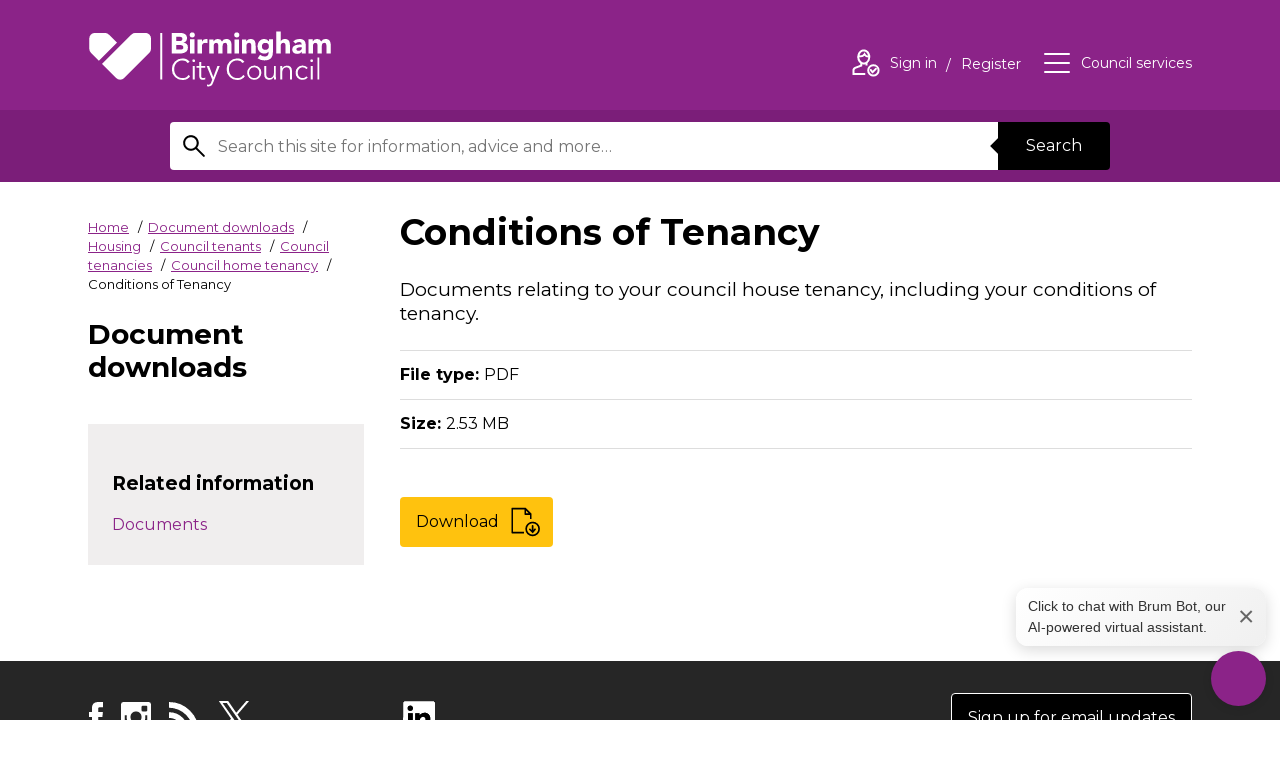

--- FILE ---
content_type: text/html; charset=UTF-8
request_url: https://www.birmingham.gov.uk/downloads/file/2557/conditions_of_tenancy.pdf
body_size: 11727
content:
<!DOCTYPE html>
<!--[if lt IE 7]>       <html class="no-js lt-ie10 lt-ie9 lt-ie8 lt-ie7" lang="en"> <![endif]-->
<!--[if IE 7]>          <html class="no-js lt-ie10 lt-ie9 lt-ie8" lang="en"> <![endif]-->
<!--[if IE 8]>          <html class="no-js lt-ie10 lt-ie9" lang="en"> <![endif]-->
<!--[if IE 9]>          <html class="no-js lt-ie10" lang="en"> <![endif]-->
<!--[if gt IE 9]><!-->  <html class="no-js" lang="en"> <!--<![endif]-->
    <head prefix="dcterms: http://purl.org/dc/terms">
        <meta charset="UTF-8">

	<link rel="alternate" type="application/rss+xml" title="RSS" href="https://www.birmingham.gov.uk/rss/news">
        <link rel="search" type="application/opensearchdescription+xml" title="Birmingham City Council" href="https://www.birmingham.gov.uk/site/scripts/opensearch.php">
        <link rel="apple-touch-icon" sizes="57x57" href="//www.birmingham.gov.uk/site/favicon/apple-touch-icon-57x57.png?v=kPP6reKB8a">
        <link rel="apple-touch-icon" sizes="60x60" href="//www.birmingham.gov.uk/site/favicon/apple-touch-icon-60x60.png?v=kPP6reKB8a">
        <link rel="apple-touch-icon" sizes="72x72" href="//www.birmingham.gov.uk/site/favicon/apple-touch-icon-72x72.png?v=kPP6reKB8a">
        <link rel="apple-touch-icon" sizes="76x76" href="//www.birmingham.gov.uk/site/favicon/apple-touch-icon-76x76.png?v=kPP6reKB8a">
        <link rel="apple-touch-icon" sizes="114x114" href="//www.birmingham.gov.uk/site/favicon/apple-touch-icon-114x114.png?v=kPP6reKB8a">
        <link rel="apple-touch-icon" sizes="120x120" href="//www.birmingham.gov.uk/site/favicon/apple-touch-icon-120x120.png?v=kPP6reKB8a">
        <link rel="apple-touch-icon" sizes="144x144" href="//www.birmingham.gov.uk/site/favicon/apple-touch-icon-144x144.png?v=kPP6reKB8a">
        <link rel="apple-touch-icon" sizes="152x152" href="//www.birmingham.gov.uk/site/favicon/apple-touch-icon-152x152.png?v=kPP6reKB8a">
        <link rel="apple-touch-icon" sizes="180x180" href="//www.birmingham.gov.uk/site/favicon/apple-touch-icon-180x180.png?v=kPP6reKB8a">
        <link rel="icon" type="image/png" href="//www.birmingham.gov.uk/site/favicon/favicon-32x32.png?v=kPP6reKB8a" sizes="32x32">
        <link rel="icon" type="image/png" href="//www.birmingham.gov.uk/site/favicon/favicon-194x194.png?v=kPP6reKB8a" sizes="194x194">
        <link rel="icon" type="image/png" href="//www.birmingham.gov.uk/site/favicon/favicon-96x96.png?v=kPP6reKB8a" sizes="96x96">
        <link rel="icon" type="image/png" href="//www.birmingham.gov.uk/site/favicon/android-chrome-192x192.png?v=kPP6reKB8a" sizes="192x192">
        <link rel="icon" type="image/png" href="//www.birmingham.gov.uk/site/favicon/favicon-16x16.png?v=kPP6reKB8a" sizes="16x16">
        <link rel="manifest" href="//www.birmingham.gov.uk/site/favicon/manifest.json?v=kPP6reKB8a">
        <link rel="mask-icon" href="//www.birmingham.gov.uk/site/favicon/safari-pinned-tab.svg?v=kPP6reKB8a" color="#8b2388">
        <link rel="shortcut icon" href="//www.birmingham.gov.uk/site/favicon/favicon.ico?v=kPP6reKB8a">
        <meta name="msapplication-TileColor" content="#9f00a7">
        <meta name="msapplication-TileImage" content="//www.birmingham.gov.uk/site/favicon/mstile-144x144.png?v=kPP6reKB8a">
        <meta name="msapplication-config" content="//www.birmingham.gov.uk/site/favicon/browserconfig.xml">
        <meta name="theme-color" content="#ffffff">


        <link rel="stylesheet" type="text/css" href="//www.birmingham.gov.uk/site/dist/orbit.css?v=1.73.2">
        <!--[if lt IE 9]>
            <link href="//www.birmingham.gov.uk/site/dist/orbit-oldie.css?v=1.73.2" rel="stylesheet" type="text/css">
        <![endif]-->
        <link rel="stylesheet" type="text/css" href="//www.birmingham.gov.uk/site/styles/main_stylesheet_v2.css">
 <style>
h3, h4, h5, h6, h7 {
font-size: 1.2rem !important;
    line-height: 1.1 !important;
    margin: 1.3rem 0 0 !important;
}
.form__help {
color: #000 !important;
font-size: 0.9rem !important;
}
</style>

<!-- Google Tag Manager -->
<script>(function(w,d,s,l,i){w[l]=w[l]||[];w[l].push({'gtm.start':
new Date().getTime(),event:'gtm.js'});var f=d.getElementsByTagName(s)[0],
j=d.createElement(s),dl=l!='dataLayer'?'&l='+l:'';j.async=true;j.src=
'https://www.googletagmanager.com/gtm.js?id='+i+dl;f.parentNode.insertBefore(j,f);
})(window,document,'script','dataLayer','GTM-P5VK2J');</script>
<!-- End Google Tag Manager -->


<script>
// Graceful set and read cookie from https://stackoverflow.com/questions/4825683/how-do-i-create-and-read-a-value-from-cookie
function setCookie(c_name,value,exdays)
{
   var exdate=new Date();
   exdate.setDate(exdate.getDate() + exdays);
   var c_value=escape(value) + ((exdays==null) ? "" : ("; expires="+exdate.toUTCString()));
   document.cookie=c_name + "=" + c_value;
}

function getCookie(c_name)
{
   var i,x,y,ARRcookies=document.cookie.split(";");
   for (i=0; i<ARRcookies.length; i++)
   {
      x=ARRcookies[i].substr(0,ARRcookies[i].indexOf("="));
      y=ARRcookies[i].substr(ARRcookies[i].indexOf("=")+1);
      x=x.replace(/^\s+|\s+$/g,"");
      if (x==c_name)
      {
        return unescape(y);
      }
   }
}

// Sets a cookie when the user has said they're content to accept analytics cookies and hides the request if they have
function allowAnalytics() {
    setCookie("allowAnalytics", "Yes", 365);
    location.reload();
}
</script>

<style>
    #amazon-connect-open-widget-button {
        /* width: clamp(48px, 5vw, 64px) !important;
        height: clamp(48px, 5vw, 64px) !important; */
        background-color: #8b2388 !important;
        border-radius: 50%;
        background-image: url('/images/chatbot_icon_transparent_cropped_2.png') !important;
        background-size: 80% !important;
        background-repeat: no-repeat !important;
        background-position: center !important;
        padding: 0 !important;
        box-shadow: 0 2px 10px rgba(0, 0, 0, 0.1);
        transition: all 0.3s ease;
    }
    #amazon-connect-open-widget-button:hover {
        transform: scale(1.05);
    }
    #amazon-connect-open-widget-button > * {
        display: none !important;
    }
    #amazon-connect-close-widget-button {
        /* width: clamp(48px, 5vw, 64px) !important;
        height: clamp(48px, 5vw, 64px) !important; */
        width: clamp(48px, 5vw, 64px) !important;
        height: clamp(48px, 5vw, 64px) !important;
        background-color: #8b2388 !important;
        border-radius: 50%;
        background-image: url('/images/down.png') !important;
        background-size: 100% !important;
        background-repeat: no-repeat !important;
        background-position: center !important;
        padding: 0 !important;
        box-shadow: 0 2px 10px rgba(0, 0, 0, 0.1);
        transition: all 0.3s ease;
    }
    #amazon-connect-close-widget-button:hover {
        transform: scale(1.05);
    }
    #amazon-connect-close-widget-button > * {
        display: none !important;
    }
    #floatingMessage {
        position: fixed;
        background: linear-gradient(135deg, #ffffff, #f0f0f0);
        border: none;
        border-radius: 12px;
        padding: 8px 12px;
        box-shadow: 0 4px 15px rgba(0, 0, 0, 0.15);
        font-family: -apple-system, BlinkMacSystemFont, 'Segoe UI', Roboto, sans-serif;
        font-size: 14px;
        color: #333;
        z-index: 1000;
        display: none; /* Hidden by default */
        align-items: center;
        justify-content: space-between;
        max-width: 250px;
    }
    #floatingMessage .close-btn {
        position: initial;
        margin-left: 8px;
        font-size: 28px;
        color: #666;
        cursor: pointer;
        transition: color 0.2s ease;
    }
    #floatingMessage .close-btn:hover {
        color: #000;
    }
/* Added this to overrule default fixed postion set up*/
@media only screen and (max-width: 600px), screen and (max-height: 550px) {
.acCloseButton-0-0-41.mobile,
#amazon-connect-chat-widget .acCloseButton-0-0-41.mobile,
#amazon-connect-close-widget-button {
    position: fixed !important;
    top: auto !important;
    left: auto !important;
    right: 20px !important;
    bottom: 20px !important;
    width: 64px !important;
    height: 64px !important;
    transform: none !important;
    z-index: 9999 !important;
  }
}
</style>
    <div id="floatingMessage"  aria-live="polite">
        <span role="button" tabindex="0" onclick="document.getElementById('amazon-connect-open-widget-button').click();" style="cursor: pointer; margin: 0;"
         onkeydown="if(event.key === 'Enter' || event.key === ' ') document.getElementById('amazon-connect-open-widget-button').click();">
         Click to chat with Brum Bot, our AI-powered virtual assistant.
        </span>
    
        <span role="button" tabindex="0" aria-label="Close Text Box" class="close-btn" onclick="document.getElementById('floatingMessage').style.display='none'"
        onkeydown="if(event.key === 'Enter' || event.key === ' ') document.getElementById('floatingMessage').style.display='none'"> ×
        </span>
    </div>


<script type="text/javascript">
  (function(w, d, x, id){
    s=d.createElement('script');
    s.src='https://bcccontactcenter.my.connect.aws/connectwidget/static/amazon-connect-chat-interface-client.js';
    s.async=1;
    s.id=id;
    d.getElementsByTagName('head')[0].appendChild(s);
    w[x] =  w[x] || function() { (w[x].ac = w[x].ac || []).push(arguments) };
  })(window, document, 'amazon_connect', '601087b3-39ae-416b-9e25-3a2a097b279d');
  amazon_connect('styles', { iconType: 'CHAT', openChat: { color: '#ffffff', backgroundColor: '#8B2388' }, closeChat: { color: '#ffffff', backgroundColor: '#8B2388'} });
  amazon_connect('snippetId', '[base64]');
  amazon_connect('supportedMessagingContentTypes', [ 'text/plain', 'text/markdown', 'application/vnd.amazonaws.connect.message.interactive', 'application/vnd.amazonaws.connect.message.interactive.response' ]);
  amazon_connect('removeSandboxAttribute', true);
  amazon_connect('customizationObject', {composer: {disableEmojiPicker: true}});

  document.addEventListener('DOMContentLoaded', function() {
  var floatingMessage = document.getElementById('floatingMessage');
  var messageClosed = localStorage.getItem('floatingMessageClosed') === 'true';

  function debounce(func, wait) {
    var timeout;
    return function() {
      clearTimeout(timeout);
      timeout = setTimeout(func, wait);
    };
  }

  function updateMessagePosition() {
    if (messageClosed) return;

    try {
      var openButton = document.getElementById('amazon-connect-open-widget-button');
      var closeButton = document.getElementById('amazon-connect-close-widget-button');
      var activeButton = openButton || closeButton;

      if (activeButton) {
        var buttonRect = activeButton.getBoundingClientRect();
        var gap = 5;
        floatingMessage.style.bottom = (window.innerHeight - buttonRect.bottom + buttonRect.height + gap) + 'px';
        floatingMessage.style.right = (window.innerWidth - buttonRect.right) + 'px';
        floatingMessage.style.display = 'flex';
      } else {
        floatingMessage.style.display = 'none';
      }
    } catch (e) {
      console.warn('Error positioning floating message:', e);
      floatingMessage.style.display = 'none';
    }
  }

  var observer = new MutationObserver(function(mutations, obs) {
    var openButton = document.getElementById('amazon-connect-open-widget-button');
    if (openButton) {
      obs.disconnect();

      updateMessagePosition();

      openButton.addEventListener('click', function() {
        floatingMessage.style.display = 'none';
        messageClosed = true;
        localStorage.setItem('floatingMessageClosed', 'true');
      });

      var debouncedUpdate = debounce(updateMessagePosition, 200);
      window.addEventListener('resize', debouncedUpdate);
      window.addEventListener('scroll', debouncedUpdate);
    }
  });

  observer.observe(document.body, { childList: true, subtree: true });

  document.querySelector('#floatingMessage span[role="button"]').addEventListener('click', function() {
    messageClosed = true;
    localStorage.setItem('floatingMessageClosed', 'true');
  });

  document.querySelector('#floatingMessage .close-btn').addEventListener('click', function() {
    floatingMessage.style.display = 'none';
    messageClosed = true;
    localStorage.setItem('floatingMessageClosed', 'true');
  });
});


  // Added this to ensure that the close button doesnt revert back to defult after its closed once 
  function adjustCloseButton() {
        var button = document.querySelector('.acCloseButton-0-0-41.mobile') || 
                     document.querySelector('#amazon-connect-close-widget-button');
        if (button) {
            button.style.position = 'fixed';
            button.style.top = 'auto';
            button.style.left = 'auto';
            button.style.right = '20px';
            button.style.bottom = '20px';
            button.style.width = '64px';
            button.style.height = '64px';
            button.style.transform = 'none';
            button.style.zIndex = '9999';
        }
    }

    // Run immediately
    adjustCloseButton();

    // Set up a MutationObserver to watch for changes in the DOM
    var observer = new MutationObserver(function(mutations) {
        mutations.forEach(function(mutation) {
            if (mutation.type === 'childList') {
                adjustCloseButton();
            }
        });
    });

    // Start observing the document with the configured parameters
    observer.observe(document.body, { childList: true, subtree: true });

    // Additionally, run the function periodically
    setInterval(adjustCloseButton, 100);

</script>        <meta name="author" content="Birmingham City Council">
        <meta name="revisit-after" content="2 days">
        <meta name="viewport" content="width=device-width, initial-scale=1">
        <meta property="dcterms:creator" content="Birmingham City Council">
        <meta property="dcterms:coverage" content="Birmingham, England, UK, Europe">
        <meta property="dcterms:format" content="text/html">
        <meta property="dcterms:identifier" content="https://www.birmingham.gov.uk/downloads/file/2557/conditions_of_tenancy.pdf">
        <meta property="dcterms:language" content="en">
        <meta property="dcterms:publisher" content="Birmingham City Council">
        <meta property="dcterms:rightsHolder" content="Copyright Birmingham City Council">
        <meta name="ROBOTS" content="INDEX,FOLLOW" >

        <meta property="dcterms:description" content="Birmingham City Council download - Council home tenancy | Housing | Council tenants | Council tenancies">
        <meta property="dcterms:subject" content="downloads, download, documents, pdf, word, council website, Birmingham, Birmingham city council, West midlands, waste, UK, England, local authority, council, local government, councillor, leisure, tourism, social services, education, environment, transport, libraries, residents, business, housing, schools">
        <meta property="dcterms:title" content="Birmingham City Council download - Council home tenancy | Housing | Council tenants | Council tenancies">
        <meta name="description" content="Birmingham City Council download - Council home tenancy | Housing | Council tenants | Council tenancies">
        <meta name="keywords" content="downloads, download, documents, pdf, word, council website, Birmingham, Birmingham city council, West midlands, waste, UK, England, local authority, council, local government, councillor, leisure, tourism, social services, education, environment, transport, libraries, residents, business, housing, schools">
 		<script src="//www.birmingham.gov.uk/site/javascript/swfobject.js?v=1.73.2"></script>
        <script src="//www.birmingham.gov.uk/site/dist/libs/modernizr.custom.js?v=1.73.2"></script>
        <!--[if lt IE 9]>
        <script src="//www.birmingham.gov.uk/site/javascript/libs/index.js?v=1.73.2"></script>
        <![endif]-->
        <script>
            (function (html) {
                html.className = html.className.replace(/\bno-js\b/, 'js');
            })(document.getElementsByTagName('html')[0]);
        </script>

            <!-- Grunticon -->
        <script>
        !/*! grunt-grunticon Stylesheet Loader - v2.1.6 | https://github.com/filamentgroup/grunticon | (c) 2015 Scott Jehl, Filament Group, Inc. | MIT license. */
        !function(){function e(e,n,t){"use strict";var o=window.document.createElement("link"),r=n||window.document.getElementsByTagName("script")[0],a=window.document.styleSheets;return o.rel="stylesheet",o.href=e,o.media="only x",r.parentNode.insertBefore(o,r),o.onloadcssdefined=function(e){for(var n,t=0;t<a.length;t++)a[t].href&&a[t].href===o.href&&(n=!0);n?e():setTimeout(function(){o.onloadcssdefined(e)})},o.onloadcssdefined(function(){o.media=t||"all"}),o}function n(e,n){e.onload=function(){e.onload=null,n&&n.call(e)},"isApplicationInstalled"in navigator&&"onloadcssdefined"in e&&e.onloadcssdefined(n)}!function(t){var o=function(r,a){"use strict";if(r&&3===r.length){var i=t.navigator,c=t.document,s=t.Image,d=!(!c.createElementNS||!c.createElementNS("http://www.w3.org/2000/svg","svg").createSVGRect||!c.implementation.hasFeature("http://www.w3.org/TR/SVG11/feature#Image","1.1")||t.opera&&-1===i.userAgent.indexOf("Chrome")||-1!==i.userAgent.indexOf("Series40")),l=new s;l.onerror=function(){o.method="png",o.href=r[2],e(r[2])},l.onload=function(){var t=1===l.width&&1===l.height,i=r[t&&d?0:t?1:2];t&&d?o.method="svg":t?o.method="datapng":o.method="png",o.href=i,n(e(i),a)},l.src="[data-uri]",c.documentElement.className+=" grunticon"}};o.loadCSS=e,o.onloadCSS=n,t.grunticon=o}(this),function(e,n){"use strict";var t=n.document,o="grunticon:",r=function(e){if(t.attachEvent?"complete"===t.readyState:"loading"!==t.readyState)e();else{var n=!1;t.addEventListener("readystatechange",function(){n||(n=!0,e())},!1)}},a=function(e){return n.document.querySelector('link[href$="'+e+'"]')},i=function(e){var n,t,r,a,i,c,s={};if(n=e.sheet,!n)return s;t=n.cssRules?n.cssRules:n.rules;for(var d=0;d<t.length;d++)r=t[d].cssText,a=o+t[d].selectorText,i=r.split(");")[0].match(/US\-ASCII\,([^"']+)/),i&&i[1]&&(c=decodeURIComponent(i[1]),s[a]=c);return s},c=function(e){var n,r,a,i;a="data-grunticon-embed";for(var c in e){i=c.slice(o.length);try{n=t.querySelectorAll(i)}catch(s){continue}r=[];for(var d=0;d<n.length;d++)null!==n[d].getAttribute(a)&&r.push(n[d]);if(r.length)for(d=0;d<r.length;d++)r[d].innerHTML=e[c],r[d].style.backgroundImage="none",r[d].removeAttribute(a)}return r},s=function(n){"svg"===e.method&&r(function(){c(i(a(e.href))),"function"==typeof n&&n()})};e.embedIcons=c,e.getCSS=a,e.getIcons=i,e.ready=r,e.svgLoadedCallback=s,e.embedSVG=s}(grunticon,this)}();
        grunticon(["//www.birmingham.gov.uk/site/dist/icons/icons.data.svg.css?v=1.73.2", "//www.birmingham.gov.uk/site/dist/icons/icons.data.png.css?v=1.73.2", "//www.birmingham.gov.uk/site/dist/icons/icons.fallback.css?v=1.73.2"], grunticon.svgLoadedCallback);
        </script>
        <noscript><link rel="stylesheet" href="//www.birmingham.gov.uk/site/dist/icons/icons.fallback.css?v=1.73.2"></noscript>
        <script src="//www.birmingham.gov.uk/site/javascript/site.js?v=1.73.2"></script>
        <title>Conditions of Tenancy | Birmingham City Council</title>
    </head>
    <body class="two-column">
    <div class="site">
<!-- googleoff: index -->
        <header class="site-header" id="top" aria-label="General website links and search form">
            <ul class="list skip-links">
                <li class="list__item"><a class="skip-links__link" href="https://www.birmingham.gov.uk/downloads/file/2557/conditions_of_tenancy.pdf#content" rel="nofollow">Skip to content</a></li>
                <li class="list__item"><a class="skip-links__link" href="https://www.birmingham.gov.uk/downloads/file/2557/conditions_of_tenancy.pdf#navigation" rel="nofollow">Skip to main navigation</a></li>
            </ul>
            <div class="site-header__main-content">
                <div class="container">
                    <a href="https://www.birmingham.gov.uk" class="identity identity--site-header">
                        <div class="identity__logo icon icon-logo-white" data-grunticon-embed></div>
                        <span class="identity__heading">Birmingham City Council</span>
                    </a>

                    <ul class="list list--header-navigation" id="navigation" tabindex="-1">
                        <li class="list__item"><a class="list__link" href="https://www.birmingham.gov.uk/account/signin"><span class="icon icon--inline icon-user-white"></span><span class="icon-description">Sign in<span class="visually-hidden"> to your account</span></span></a><span class="icon-description"> <a class="list__link" href="https://www.birmingham.gov.uk/register">Register<span class="visually-hidden"> an account</span></a></span></li>

                        <li class="list__item"><button class="list__link list__link--council-services button button--simple" id="council-services-toggle" type="button" data-a11y-toggle="council-services" aria-expanded="false"><span class="icon icon--inline icon-menu-white"></span><span class="icon-description">Council services</span></button></li>
                    </ul>
                </div>
            </div>
          <form class="site-search form form--search" action="https://www.birmingham.gov.uk/site_search/results/" method="get" role="search" aria-label="Site wide">

    <div class="container container--narrow">
        <div class="form__control form__control--append">
            <label class="form__label" for="search-site">
                <span class="form__label-text">Search this site</span>
                <span class="icon icon-search"></span>
            </label>
            <div class="form__control__append-group">
                <input class="form__field" id="search-site" type="search" size="18" maxlength="80" name="q" value="">
                <button class="button button--centered" type="submit">Search</button>
            </div>
        </div>
    </div>
</form>
        </header>
<!-- googleon: index -->
        <main class="site-main">
            <div class="container">                <div class="site-content">

                    <div class="page-primary">
                        <div class="page-primary__content">
                            <div class="page-header">

<!-- googleoff: all -->
                                <nav class="breadcrumb" aria-label="Breadcrumb">
                                    <span class="breadcrumb__prefix">You are here:</span>
                                    <ol class="list list--breadcrumb">
                                        <li class="list__item">
                    <a href="https://www.birmingham.gov.uk" rel="home">Home</a>
                </li>
                <li class="list__item">
                    <a href="https://www.birmingham.gov.uk/downloads">Document downloads</a>
                </li>
                <li class="list__item">
                    <a href="https://www.birmingham.gov.uk/downloads/20006/housing">Housing<span class="visually-hidden"> downloads</span></a>
                </li>
                <li class="list__item">
                    <a href="https://www.birmingham.gov.uk/downloads/20046/council_tenants">Council tenants<span class="visually-hidden"> downloads</span></a>
                </li>
                <li class="list__item">
                    <a href="https://www.birmingham.gov.uk/downloads/50002/council_tenancies">Council tenancies<span class="visually-hidden"> downloads</span></a>
                </li>
                <li class="list__item">
                    <a href="https://www.birmingham.gov.uk/downloads/download/606/council_home_tenancy">Council home tenancy</a>
                </li>
                <li class="list__item">
                    <span>Conditions of Tenancy</span>
                </li>                                    </ol>
                                </nav>
<!-- googleon: all -->
                                <div class="page-context">Document downloads</div>
                            </div>
                            <div class="page-primary__extras">

                            </div>
                        </div>
                    </div>
                    <div class="page-content">
                        <article id="content" tabindex="-1">
                                                    <h1 class="page-heading">Conditions of Tenancy</h1>
                                        <p class="lead">Documents relating to your council house tenancy, including your conditions of tenancy.</p>
                <ul class="list list--rich">
                    <li class="list__item"><strong>File type: </strong>PDF</li>
                    <li class="list__item"><strong>Size: </strong>2.53 MB</li>
                </ul>
                <a href="https://www.birmingham.gov.uk/download/downloads/id/2557/conditions_of_tenancy.pdf" class="button button--download"><span class="button__text">Download</span><div class="icon icon-download download__cta-icon" data-grunticon-embed></div></a>
                            </article>
                        </div>
                    </div>
                    <div class="sidebar sidebar--primary">
                        <div class="sidebar__content">

<!-- googleon: index -->
        <section class="sidebar__section sidebar__section--boxed" aria-label="Related information">
            <aside class="related-links" aria-label="Related information">
                <h2 class="boxed__heading">Related information</h2>
                <ul class="list list--sidebar-navigation">
                    <li class="list__item list-item--documents"><a class="list__link" href="https://www.birmingham.gov.uk/info/50002/council_tenancies">Documents</a></li>
                </ul>
            </aside>
        </section>
                        </div>
                    </div>
     </div>            </main>

            <section id="council-services" class="council-services is-hidden toggle-target" aria-hidden="true" tabindex="-1">
                <div class="council-services__content">
                    <header class="council-service__header" aria-label="Council services menu">
                        <div class="container">
                            <div class="identity identity--site-header">
                                <div class="identity__logo icon icon-logo" data-grunticon-embed></div>
                                <span class="identity__heading">{{ organisationName }}</span>
                            </div>
                        </div>
                        <button id="council-services-close" class="council-services__close button button--simple" type="button" data-a11y-toggle="council-services"><span class="icon icon--inline icon--large icon-close" data-grunticon-embed></span><span class="icon-description">Close</span><span class="visually-hidden"> Council Services</span></button>
                    </header>
                    <div class="container container--narrow">
                        <h2 class="council-services__heading">Council Services</h2>
                        <ul class="list list--council-services">
                                                                <li class="list__item"><a class="list__link" href="https://www.birmingham.gov.uk/info/20057/about_birmingham">About Birmingham</a></li>
                                                                <li class="list__item"><a class="list__link" href="https://www.birmingham.gov.uk/info/20018/adult_social_care">Adult social care</a></li>
                                                                <li class="list__item"><a class="list__link" href="https://www.birmingham.gov.uk/info/20017/benefits_and_support">Benefits and support</a></li>
                                                                <li class="list__item"><a class="list__link" href="https://www.birmingham.gov.uk/info/20016/births_deaths_and_ceremonies">Births, deaths and ceremonies</a></li>
                                                                <li class="list__item"><a class="list__link" href="https://www.birmingham.gov.uk/info/20012/business_and_licensing">Business and licensing</a></li>
                                                                <li class="list__item"><a class="list__link" href="https://www.birmingham.gov.uk/info/20019/children_and_families">Children and families</a></li>
                                                                <li class="list__item"><a class="list__link" href="https://www.birmingham.gov.uk/info/20005/council_tax">Council tax</a></li>
                                                                <li class="list__item"><a class="list__link" href="https://www.birmingham.gov.uk/info/20015/environment">Environment</a></li>
                                                                <li class="list__item"><a class="list__link" href="https://www.birmingham.gov.uk/info/20006/housing">Housing</a></li>
                                                                <li class="list__item"><a class="list__link" href="https://www.birmingham.gov.uk/info/20010/parks_leisure_and_wellbeing">Parks, leisure and wellbeing</a></li>
                                                                <li class="list__item"><a class="list__link" href="https://www.birmingham.gov.uk/info/20008/planning_and_development">Planning and development</a></li>
                                                                <li class="list__item"><a class="list__link" href="https://www.birmingham.gov.uk/info/20013/roads_travel_and_parking">Roads, travel and parking</a></li>
                                                                <li class="list__item"><a class="list__link" href="https://www.birmingham.gov.uk/info/20014/schools_and_learning">Schools and learning</a></li>
                                                                <li class="list__item"><a class="list__link" href="https://www.birmingham.gov.uk/info/20007/things_to_do">Things to do </a></li>
                                                                <li class="list__item"><a class="list__link" href="https://www.birmingham.gov.uk/info/20009/waste_and_recycling">Waste and recycling</a></li>
                                                                <li class="list__item"><a class="list__link" href="https://www.birmingham.gov.uk/info/20011/your_council">Your council</a></li>
                                                    </ul>
                    </div>
                    <div class="callout callout--council-services">
                        <div class="container container--narrow">
                            <h3 class="callout__heading">Can’t find the service you are looking for?</h3>
                            <p class="callout__text">A full list of services can be found on our <a href="https://www.birmingham.gov.uk/a_to_z">A–Z listings page</a>.</p>
                        </div>
                    </div>
                    <button class="focus-jump" type="button" data-href="#council-services-close">Close Council Services</button>
                </div>
                <span class="council-services__overlay" role="button" tabindex="0" data-a11y-toggle="council-services"><span class="visually-hidden"> Council Services</span></span>
            </section>


            <section class="site-social-bar" aria-label="Social media links and email sign up">
    <div class="container">
        <h2 class="visually-hidden">Social Links</h2>
        <ul class="list list--social"><li class="list__item">
                <a href="https://www.birmingham.gov.uk/socialmedia-facebook" class="list__link">
                    <div class="icon icon--embeded icon-social--facebook" data-grunticon-embed></div>
                    <span class="icon-alt">Facebook<span class="visually-hidden"> for Birmingham City Council</span></span>
                </a>
            </li><li class="list__item">
                <a href="https://www.birmingham.gov.uk/socialmedia-instagram" class="list__link">
                    <div class="icon icon--embeded icon-social--instagram" data-grunticon-embed></div>
                    <span class="icon-alt">Instagram<span class="visually-hidden"> for Birmingham City Council</span></span>
                </a>
            </li><li class="list__item">
                <a href="https://www.birmingham.gov.uk/socialmedia-rss" class="list__link">
                    <div class="icon icon--embeded icon-social--rss" data-grunticon-embed></div>
                    <span class="icon-alt">RSS<span class="visually-hidden"> for Birmingham City Council</span></span>
                </a>
            </li><li class="list__item">
                <a href="https://www.birmingham.gov.uk/socialmedia-twitter" class="list__link">
                    <div class="icon icon--embeded icon-social--twitter" style="background-image: none;">
<svg width="37" height="32" viewBox="0 0 1200 1227" fill="none" xmlns="http://www.w3.org/2000/svg">
<path d="M714.163 519.284L1160.89 0H1055.03L667.137 450.887L357.328 0H0L468.492 681.821L0 1226.37H105.866L515.491 750.218L842.672 1226.37H1200L714.137 519.284H714.163ZM569.165 687.828L521.697 619.934L144.011 79.6944H306.615L611.412 515.685L658.88 583.579L1055.08 1150.3H892.476L569.165 687.854V687.828Z" fill="currentColor" />
</svg></div>
                    <span class="icon-alt">X<span class="visually-hidden"> for Birmingham City Council</span></span>
                </a>
            </li><li class="list__item">
                <a href="https://www.linkedin.com/company/birmingham-city-council/mycompany/verification/" class="list__link">
                    <div class="icon icon--embeded icon-social--twitter" style="background-image: none;">

<svg version="1.1" id="Layer_1" xmlns="http://www.w3.org/2000/svg" xmlns:xlink="http://www.w3.org/1999/xlink" x="0px" y="0px"
	 width="100%" viewBox="0 0 256 256" enable-background="new 0 0 256 256" xml:space="preserve">
<path fill="currentColor" opacity="1.000000" stroke="none" 
	d="
M1.000001,247.000000 
	C1.000000,168.645767 1.000000,90.291542 1.290345,11.755486 
	C3.880358,9.063850 6.193401,6.566103 8.472953,4.038155 
	C9.354383,3.060678 10.159899,2.014745 11.000000,1.000000 
	C89.354225,1.000000 167.708450,1.000000 246.244507,1.290336 
	C248.936127,3.880342 251.433884,6.193389 253.961823,8.472950 
	C254.939316,9.354380 255.985245,10.159898 257.000000,11.000000 
	C257.000000,89.354225 257.000000,167.708450 256.709656,246.244507 
	C254.119644,248.936142 251.806595,251.433899 249.527039,253.961868 
	C248.645615,254.939331 247.840118,255.985275 247.000000,257.000000 
	C168.645767,257.000000 90.291542,257.000000 11.755482,256.709656 
	C9.063833,254.119644 6.566077,251.806595 4.038127,249.527039 
	C3.060656,248.645599 2.014741,247.840088 1.000001,247.000000 
M103.576752,219.000000 
	C113.996109,219.000000 124.415466,219.000000 135.000000,219.000000 
	C135.000000,195.916458 134.985168,173.448776 135.007568,150.981110 
	C135.016083,142.455124 138.581696,135.746231 145.604858,130.922577 
	C153.551102,125.464951 162.143921,124.437927 170.571426,129.045609 
	C178.399811,133.325729 181.079453,140.837326 181.035599,149.588898 
	C180.927109,171.239655 180.995529,192.891342 181.010147,214.542648 
	C181.011124,215.974167 181.157532,217.405609 181.228867,218.702072 
	C194.008163,218.702072 206.408524,218.702072 219.000000,218.702072 
	C219.000000,216.758865 219.018555,215.112061 218.997208,213.465775 
	C218.667862,188.065125 218.446960,162.662308 217.947784,137.264954 
	C217.727692,126.067268 213.585464,116.073395 206.179672,107.793999 
	C190.374298,90.124199 161.331772,89.490059 143.896561,103.660721 
	C140.145828,106.709175 136.760986,110.207802 132.672226,113.994926 
	C132.672226,107.894745 132.672226,102.479683 132.672226,97.347198 
	C120.558800,97.347198 108.823006,97.347198 97.321686,97.347198 
	C97.321686,138.079834 97.321686,178.464828 97.321686,219.000000 
	C99.295044,219.000000 100.947395,219.000000 103.576752,219.000000 
M77.000000,191.500000 
	C77.000000,160.074234 77.000000,128.648453 77.000000,97.286026 
	C64.025749,97.286026 51.620945,97.286026 39.283684,97.286026 
	C39.283684,137.973618 39.283684,178.374527 39.283684,218.713989 
	C51.974209,218.713989 64.379013,218.713989 77.000000,218.713989 
	C77.000000,209.786484 77.000000,201.143234 77.000000,191.500000 
M39.336636,68.866035 
	C43.910900,75.666969 49.984539,79.304192 58.494259,79.086494 
	C67.391197,78.858879 73.923088,75.036339 77.301620,67.042068 
	C80.814407,58.730110 80.094284,50.358620 73.795746,43.424599 
	C67.879494,36.911438 60.137066,35.563282 51.867348,37.677116 
	C39.062275,40.950245 33.294834,54.811497 39.336636,68.866035 
z"/>
<path fill="#000000" opacity="1.000000" stroke="none" 
	d="
M10.513435,1.000000 
	C10.159899,2.014745 9.354383,3.060678 8.472953,4.038155 
	C6.193401,6.566103 3.880358,9.063850 1.290345,11.286829 
	C1.000000,7.747543 1.000000,4.495087 1.000000,1.000000 
	C4.006597,1.000000 7.016734,1.000000 10.513435,1.000000 
z"/>
<path fill="#000000" opacity="1.000000" stroke="none" 
	d="
M257.000000,10.513435 
	C255.985245,10.159898 254.939316,9.354380 253.961823,8.472950 
	C251.433884,6.193389 248.936127,3.880342 246.713165,1.290336 
	C250.252457,1.000000 253.504898,1.000000 257.000000,1.000000 
	C257.000000,4.006597 257.000000,7.016734 257.000000,10.513435 
z"/>
<path fill="#000000" opacity="1.000000" stroke="none" 
	d="
M1.000001,247.486572 
	C2.014741,247.840088 3.060656,248.645599 4.038127,249.527039 
	C6.566077,251.806595 9.063833,254.119644 11.286823,256.709656 
	C7.747546,257.000000 4.495092,257.000000 1.000000,257.000000 
	C1.000000,253.993408 1.000000,250.983276 1.000001,247.486572 
z"/>
<path fill="#000000" opacity="1.000000" stroke="none" 
	d="
M247.486572,257.000000 
	C247.840118,255.985275 248.645615,254.939331 249.527039,253.961868 
	C251.806595,251.433899 254.119644,248.936142 256.709656,246.713165 
	C257.000000,250.252457 257.000000,253.504898 257.000000,257.000000 
	C253.993408,257.000000 250.983276,257.000000 247.486572,257.000000 
z"/>
<path fill="#000000" opacity="1.000000" stroke="none" 
	d="
M103.088249,219.000000 
	C100.947395,219.000000 99.295044,219.000000 97.321686,219.000000 
	C97.321686,178.464828 97.321686,138.079834 97.321686,97.347198 
	C108.823006,97.347198 120.558800,97.347198 132.672226,97.347198 
	C132.672226,102.479683 132.672226,107.894745 132.672226,113.994926 
	C136.760986,110.207802 140.145828,106.709175 143.896561,103.660721 
	C161.331772,89.490059 190.374298,90.124199 206.179672,107.793999 
	C213.585464,116.073395 217.727692,126.067268 217.947784,137.264954 
	C218.446960,162.662308 218.667862,188.065125 218.997208,213.465775 
	C219.018555,215.112061 219.000000,216.758865 219.000000,218.702072 
	C206.408524,218.702072 194.008163,218.702072 181.228867,218.702072 
	C181.157532,217.405609 181.011124,215.974167 181.010147,214.542648 
	C180.995529,192.891342 180.927109,171.239655 181.035599,149.588898 
	C181.079453,140.837326 178.399811,133.325729 170.571426,129.045609 
	C162.143921,124.437927 153.551102,125.464951 145.604858,130.922577 
	C138.581696,135.746231 135.016083,142.455124 135.007568,150.981110 
	C134.985168,173.448776 135.000000,195.916458 135.000000,219.000000 
	C124.415466,219.000000 113.996109,219.000000 103.088249,219.000000 
z"/>
<path fill="#000000" opacity="1.000000" stroke="none" 
	d="
M77.000000,192.000000 
	C77.000000,201.143234 77.000000,209.786484 77.000000,218.713989 
	C64.379013,218.713989 51.974209,218.713989 39.283684,218.713989 
	C39.283684,178.374527 39.283684,137.973618 39.283684,97.286026 
	C51.620945,97.286026 64.025749,97.286026 77.000000,97.286026 
	C77.000000,128.648453 77.000000,160.074234 77.000000,192.000000 
z"/>
<path fill="#000000" opacity="1.000000" stroke="none" 
	d="
M39.174004,68.503212 
	C33.294834,54.811497 39.062275,40.950245 51.867348,37.677116 
	C60.137066,35.563282 67.879494,36.911438 73.795746,43.424599 
	C80.094284,50.358620 80.814407,58.730110 77.301620,67.042068 
	C73.923088,75.036339 67.391197,78.858879 58.494259,79.086494 
	C49.984539,79.304192 43.910900,75.666969 39.174004,68.503212 
z"/>
</svg></div>
                    <span class="icon-alt">LinkedIn<span class="visually-hidden"> for Birmingham City Council</span></span>
                </a>
            </li></ul>
        <a class="newsletter-link" href="https://www.birmingham.gov.uk/newsletter-signup">Sign up for email updates</a></div>
</section>
<!-- googleoff: index -->
        <footer class="site-footer">
            <div class="container">
                <div class="site-footer__content">
                    <ul class="list list--inline list--footer-links">
                        <li class="list__item"><a class="list__link" href="/info/20180/about_our_website/193/using_our_content" title="Copyright and licence">&copy; Birmingham City Council</a></li>
                                            <li class="list__item"><a class="list__link" href="/about-our-website">About Us</a></li>
                                            <li class="list__item"><a class="list__link" href="/accessibility">Accessibility</a></li>
                                            <li class="list__item"><a class="list__link" href="/contactus">Contact</a></li>
                                            <li class="list__item"><a class="list__link" href="/cookies">Cookies</a></li>
                                            <li class="list__item"><a class="list__link" href="/privacy">Privacy</a></li>
                                            <li class="list__item"><a class="list__link" href="https://www.birmingham.gov.uk/languages">Languages</a></li>
                                            <li class="list__item"><a class="list__link" href="/jobs">Jobs</a></li>
                                                    </ul>

                    <div class="site-footer__suppliers suppliers">
                        <h2 class="suppliers__heading">Suppliers</h2>
                        <p class="suppliers__content">
                            <a class="suppliers__link suppliers__link--powered-by" href="https://www.jadu.net">Designed and Powered by <strong>Jadu</strong>.</a>
                        </p>
                    </div>

                </div>
                <a href="https://www.birmingham.gov.uk" class="identity identity--site-footer">
                    <div class="identity__logo icon icon-logo-white" data-grunticon-embed></div>
                    <span class="identity__heading">Birmingham City Council</span>
                </a>

                <ul class="skip-links list">
                    <li class="list__item"><a class="skip-links__link" href="https://www.birmingham.gov.uk/downloads/file/2557/conditions_of_tenancy.pdf#top" rel="nofollow">Back to the top</a></li>
                </ul>

            </div>
        </footer>
<!-- googleon: index -->

        <script src="//ajax.googleapis.com/ajax/libs/jquery/1.12.4/jquery.min.js"></script>
        <script>window.jQuery || document.write('<script src="//www.birmingham.gov.uk/site/dist/libs/jquery.min.js?v=1.73.2"><\/script>')</script>
        <script src="//www.birmingham.gov.uk/site/dist/orbit.js?v=1.73.2"></script>
        <script src="//www.birmingham.gov.uk/site/dist/libs/date-input-polyfill.dist.js?v=1.73.2"></script>

        <script src="//www.birmingham.gov.uk/site/javascript/almond.min.js?v=1.73.2"></script>
        <script src="//www.birmingham.gov.uk/site/javascript/util.min.js?v=1.73.2"></script>
<!-- GovMetric Web Code Snippet starts here -->
 
           <div class="gm_sidebar gm_sidebar_rh" >
               <a href="https://websurveys2.govmetric.com/theme/gm/2340" class="gm_sidebar_anchor" role="button" rel="nofollow">
                   <img src="https://websurveys2.govmetric.com/imgs/triggers/rh.svg" alt="Feedback button">
               </a>
           </div>
           <link rel="stylesheet" type="text/css" href="https://websurveys2.govmetric.com/css/client/gm_sidebar_rh.css">
           <script type="text/javascript" src="https://websurveys2.govmetric.com/js/client/gm_sidebar.js"></script>
           <script type="text/javascript" src="https://hitcounter.govmetric.com/2141"></script>
 
           <!-- GovMetric Web Code Snippet ends here -->

<script>if(getCookie("allowAnalytics")) { document.getElementById("allowAnalytics").style.display = "none"; }</script><!-- START SiteImprove Code --><script type="text/javascript">/*<![CDATA[*/(function() {var sz = document.createElement('script'); sz.type = 'text/javascript'; sz.async = true;sz.src = '//siteimproveanalytics.com/js/siteanalyze_260217.js';var s = document.getElementsByTagName('script')[0]; s.parentNode.insertBefore(sz, s);})();/*]]>*/</script><!-- END SiteImprove Code --><script type="text/javascript">/*<![CDATA[*/(function() {var sz = document.createElement('script'); sz.type = 'text/javascript'; sz.async = true;sz.src = '//siteimproveanalytics.com/js/siteanalyze_260217.js';var s = document.getElementsByTagName('script')[0]; s.parentNode.insertBefore(sz, s);})();/*]]>*/</script>        </div>


    </body>
</html>


--- FILE ---
content_type: application/javascript
request_url: https://www.birmingham.gov.uk/site/dist/orbit.js?v=1.73.2
body_size: 23839
content:
function dateInputPolyfillSiteimproveFixes(){if($forms.length&&$body.length){var a=$body.find("date-input-polyfill");if(a.length){var b=a.find(".yearSelect"),c=b.closest(".yearSelect-wrapper"),d=a.find(".monthSelect"),e=d.closest(".monthSelect-wrapper");"undefined"!=typeof b&&(b.attr("id","date-input-polyfill-year-select"),c.prepend('<label class="visually-hidden" for="date-input-polyfill-year-select">Select Year</label>')),"undefined"!=typeof d&&(d.attr("id","date-input-polyfill-month-select"),e.prepend('<label class="visually-hidden" for="date-input-polyfill-month-select">Select Month</label>')),a.appendTo($siteHeader)}}}function debounce(a,b,c){var d;return function(){var e=this,f=arguments,g=function(){d=null,c||a.apply(e,f)},h=c&&!d;clearTimeout(d),d=setTimeout(g,b),h&&a.apply(e,f)}}window.matchMedia||(window.matchMedia=function(){"use strict";var a=window.styleMedia||window.media;if(!a){var b=document.createElement("style"),c=document.getElementsByTagName("script")[0],d=null;b.type="text/css",b.id="matchmediajs-test",c?c.parentNode.insertBefore(b,c):document.head.appendChild(b),d="getComputedStyle"in window&&window.getComputedStyle(b,null)||b.currentStyle,a={matchMedium:function(a){var c="@media "+a+"{ #matchmediajs-test { width: 1px; } }";return b.styleSheet?b.styleSheet.cssText=c:b.textContent=c,"1px"===d.width}}}return function(b){return{matches:a.matchMedium(b||"all"),media:b||"all"}}}()),function(){"use strict";function a(b,d){function e(a,b){return function(){return a.apply(b,arguments)}}var f;if(d=d||{},this.trackingClick=!1,this.trackingClickStart=0,this.targetElement=null,this.touchStartX=0,this.touchStartY=0,this.lastTouchIdentifier=0,this.touchBoundary=d.touchBoundary||10,this.layer=b,this.tapDelay=d.tapDelay||200,this.tapTimeout=d.tapTimeout||700,!a.notNeeded(b)){for(var g=["onMouse","onClick","onTouchStart","onTouchMove","onTouchEnd","onTouchCancel"],h=this,i=0,j=g.length;i<j;i++)h[g[i]]=e(h[g[i]],h);c&&(b.addEventListener("mouseover",this.onMouse,!0),b.addEventListener("mousedown",this.onMouse,!0),b.addEventListener("mouseup",this.onMouse,!0)),b.addEventListener("click",this.onClick,!0),b.addEventListener("touchstart",this.onTouchStart,!1),b.addEventListener("touchmove",this.onTouchMove,!1),b.addEventListener("touchend",this.onTouchEnd,!1),b.addEventListener("touchcancel",this.onTouchCancel,!1),Event.prototype.stopImmediatePropagation||(b.removeEventListener=function(a,c,d){var e=Node.prototype.removeEventListener;"click"===a?e.call(b,a,c.hijacked||c,d):e.call(b,a,c,d)},b.addEventListener=function(a,c,d){var e=Node.prototype.addEventListener;"click"===a?e.call(b,a,c.hijacked||(c.hijacked=function(a){a.propagationStopped||c(a)}),d):e.call(b,a,c,d)}),"function"==typeof b.onclick&&(f=b.onclick,b.addEventListener("click",function(a){f(a)},!1),b.onclick=null)}}var b=navigator.userAgent.indexOf("Windows Phone")>=0,c=navigator.userAgent.indexOf("Android")>0&&!b,d=/iP(ad|hone|od)/.test(navigator.userAgent)&&!b,e=d&&/OS 4_\d(_\d)?/.test(navigator.userAgent),f=d&&/OS [6-7]_\d/.test(navigator.userAgent),g=navigator.userAgent.indexOf("BB10")>0;a.prototype.needsClick=function(a){switch(a.nodeName.toLowerCase()){case"button":case"select":case"textarea":if(a.disabled)return!0;break;case"input":if(d&&"file"===a.type||a.disabled)return!0;break;case"label":case"iframe":case"video":return!0}return/\bneedsclick\b/.test(a.className)},a.prototype.needsFocus=function(a){switch(a.nodeName.toLowerCase()){case"textarea":return!0;case"select":return!c;case"input":switch(a.type){case"button":case"checkbox":case"file":case"image":case"radio":case"submit":return!1}return!a.disabled&&!a.readOnly;default:return/\bneedsfocus\b/.test(a.className)}},a.prototype.sendClick=function(a,b){var c,d;document.activeElement&&document.activeElement!==a&&document.activeElement.blur(),d=b.changedTouches[0],c=document.createEvent("MouseEvents"),c.initMouseEvent(this.determineEventType(a),!0,!0,window,1,d.screenX,d.screenY,d.clientX,d.clientY,!1,!1,!1,!1,0,null),c.forwardedTouchEvent=!0,a.dispatchEvent(c)},a.prototype.determineEventType=function(a){return c&&"select"===a.tagName.toLowerCase()?"mousedown":"click"},a.prototype.focus=function(a){var b;d&&a.setSelectionRange&&0!==a.type.indexOf("date")&&"time"!==a.type&&"month"!==a.type?(b=a.value.length,a.setSelectionRange(b,b)):a.focus()},a.prototype.updateScrollParent=function(a){var b,c;if(b=a.fastClickScrollParent,!b||!b.contains(a)){c=a;do{if(c.scrollHeight>c.offsetHeight){b=c,a.fastClickScrollParent=c;break}c=c.parentElement}while(c)}b&&(b.fastClickLastScrollTop=b.scrollTop)},a.prototype.getTargetElementFromEventTarget=function(a){return a.nodeType===Node.TEXT_NODE?a.parentNode:a},a.prototype.onTouchStart=function(a){var b,c,f;if(a.targetTouches.length>1)return!0;if(b=this.getTargetElementFromEventTarget(a.target),c=a.targetTouches[0],d){if(f=window.getSelection(),f.rangeCount&&!f.isCollapsed)return!0;if(!e){if(c.identifier&&c.identifier===this.lastTouchIdentifier)return a.preventDefault(),!1;this.lastTouchIdentifier=c.identifier,this.updateScrollParent(b)}}return this.trackingClick=!0,this.trackingClickStart=a.timeStamp,this.targetElement=b,this.touchStartX=c.pageX,this.touchStartY=c.pageY,a.timeStamp-this.lastClickTime<this.tapDelay&&a.preventDefault(),!0},a.prototype.touchHasMoved=function(a){var b=a.changedTouches[0],c=this.touchBoundary;return Math.abs(b.pageX-this.touchStartX)>c||Math.abs(b.pageY-this.touchStartY)>c},a.prototype.onTouchMove=function(a){return!this.trackingClick||((this.targetElement!==this.getTargetElementFromEventTarget(a.target)||this.touchHasMoved(a))&&(this.trackingClick=!1,this.targetElement=null),!0)},a.prototype.findControl=function(a){return void 0!==a.control?a.control:a.htmlFor?document.getElementById(a.htmlFor):a.querySelector("button, input:not([type=hidden]), keygen, meter, output, progress, select, textarea")},a.prototype.onTouchEnd=function(a){var b,g,h,i,j,k=this.targetElement;if(!this.trackingClick)return!0;if(a.timeStamp-this.lastClickTime<this.tapDelay)return this.cancelNextClick=!0,!0;if(a.timeStamp-this.trackingClickStart>this.tapTimeout)return!0;if(this.cancelNextClick=!1,this.lastClickTime=a.timeStamp,g=this.trackingClickStart,this.trackingClick=!1,this.trackingClickStart=0,f&&(j=a.changedTouches[0],k=document.elementFromPoint(j.pageX-window.pageXOffset,j.pageY-window.pageYOffset)||k,k.fastClickScrollParent=this.targetElement.fastClickScrollParent),h=k.tagName.toLowerCase(),"label"===h){if(b=this.findControl(k)){if(this.focus(k),c)return!1;k=b}}else if(this.needsFocus(k))return a.timeStamp-g>100||d&&window.top!==window&&"input"===h?(this.targetElement=null,!1):(this.focus(k),this.sendClick(k,a),d&&"select"===h||(this.targetElement=null,a.preventDefault()),!1);return!(!d||e||(i=k.fastClickScrollParent,!i||i.fastClickLastScrollTop===i.scrollTop))||(this.needsClick(k)||(a.preventDefault(),this.sendClick(k,a)),!1)},a.prototype.onTouchCancel=function(){this.trackingClick=!1,this.targetElement=null},a.prototype.onMouse=function(a){return!this.targetElement||(!!a.forwardedTouchEvent||(!a.cancelable||(!(!this.needsClick(this.targetElement)||this.cancelNextClick)||(a.stopImmediatePropagation?a.stopImmediatePropagation():a.propagationStopped=!0,a.stopPropagation(),a.preventDefault(),!1))))},a.prototype.onClick=function(a){var b;return this.trackingClick?(this.targetElement=null,this.trackingClick=!1,!0):"submit"===a.target.type&&0===a.detail||(b=this.onMouse(a),b||(this.targetElement=null),b)},a.prototype.destroy=function(){var a=this.layer;c&&(a.removeEventListener("mouseover",this.onMouse,!0),a.removeEventListener("mousedown",this.onMouse,!0),a.removeEventListener("mouseup",this.onMouse,!0)),a.removeEventListener("click",this.onClick,!0),a.removeEventListener("touchstart",this.onTouchStart,!1),a.removeEventListener("touchmove",this.onTouchMove,!1),a.removeEventListener("touchend",this.onTouchEnd,!1),a.removeEventListener("touchcancel",this.onTouchCancel,!1)},a.notNeeded=function(a){var b,d,e,f;if("undefined"==typeof window.ontouchstart)return!0;if(d=+(/Chrome\/([0-9]+)/.exec(navigator.userAgent)||[,0])[1]){if(!c)return!0;if(b=document.querySelector("meta[name=viewport]")){if(b.content.indexOf("user-scalable=no")!==-1)return!0;if(d>31&&document.documentElement.scrollWidth<=window.outerWidth)return!0}}if(g&&(e=navigator.userAgent.match(/Version\/([0-9]*)\.([0-9]*)/),e[1]>=10&&e[2]>=3&&(b=document.querySelector("meta[name=viewport]")))){if(b.content.indexOf("user-scalable=no")!==-1)return!0;if(document.documentElement.scrollWidth<=window.outerWidth)return!0}return"none"===a.style.msTouchAction||"manipulation"===a.style.touchAction||(f=+(/Firefox\/([0-9]+)/.exec(navigator.userAgent)||[,0])[1],!!(f>=27&&(b=document.querySelector("meta[name=viewport]"),b&&(b.content.indexOf("user-scalable=no")!==-1||document.documentElement.scrollWidth<=window.outerWidth)))||("none"===a.style.touchAction||"manipulation"===a.style.touchAction))},a.attach=function(b,c){return new a(b,c)},"function"==typeof define&&"object"==typeof define.amd&&define.amd?define(function(){return a}):"undefined"!=typeof module&&module.exports?(module.exports=a.attach,module.exports.FastClick=a):window.FastClick=a}(),function(a,b,c,d){var e=function(){var e=a(this);e[d]()||(e.addClass(b),"password"===e.attr("type")&&(e.attr("type","text"),e.data(b+"-pwd",!0)),e[d](e.attr(c)))},f=function(){var e=a(this);e.removeClass(b),e.data(b+"-pwd")&&e.attr("type","password"),e[d]()===e.attr(c)&&e[d]("")},g=function(){a(this).find("["+c+"]").each(function(){a(this).data(b)&&f.call(this)})};a.fn.placeholdr=function(){return c in document.createElement("input")?this:(a(this).find("["+c+"]").each(function(){var c=a(this);c.data(b)||(c.data(b,!0),e.call(this),c.focus(f),c.blur(e))}),a(this).find("form").each(function(){var c=a(this);c.data(b)||(c.data(b,!0),c.submit(g))}),this)},a.fn[d]=a.fn.val,a.fn.val=function(g){var h=a(this);if("undefined"===a.type(g)&&h.data(b)&&h[d]()===h.attr(c))return"";var i="string"===a.type(g);i&&f.call(this);var j=a.fn[d].apply(this,arguments);return i&&!g&&e.call(this),j},a(function(){a(document).placeholdr()}),document.write("<style>.placeholdr{color:#AAA;}</style>")}(jQuery,"placeholdr","placeholder","placeholdrVal"),function(a){function b(){}function c(a){function c(b){b.prototype.option||(b.prototype.option=function(b){a.isPlainObject(b)&&(this.options=a.extend(!0,this.options,b))})}function e(b,c){a.fn[b]=function(e){if("string"==typeof e){for(var g=d.call(arguments,1),h=0,i=this.length;h<i;h++){var j=this[h],k=a.data(j,b);if(k)if(a.isFunction(k[e])&&"_"!==e.charAt(0)){var l=k[e].apply(k,g);if(void 0!==l)return l}else f("no such method '"+e+"' for "+b+" instance");else f("cannot call methods on "+b+" prior to initialization; attempted to call '"+e+"'")}return this}return this.each(function(){var d=a.data(this,b);d?(d.option(e),d._init()):(d=new c(this,e),a.data(this,b,d))})}}if(a){var f="undefined"==typeof console?b:function(a){};return a.bridget=function(a,b){c(b),e(a,b)},a.bridget}}var d=Array.prototype.slice;"function"==typeof define&&define.amd?define("jquery-bridget/jquery.bridget",["jquery"],c):c("object"==typeof exports?require("jquery"):a.jQuery)}(window),function(a){function b(a){return new RegExp("(^|\\s+)"+a+"(\\s+|$)")}function c(a,b){var c=d(a,b)?f:e;c(a,b)}var d,e,f;"classList"in document.documentElement?(d=function(a,b){return a.classList.contains(b)},e=function(a,b){a.classList.add(b)},f=function(a,b){a.classList.remove(b)}):(d=function(a,c){return b(c).test(a.className)},e=function(a,b){d(a,b)||(a.className=a.className+" "+b)},f=function(a,c){a.className=a.className.replace(b(c)," ")});var g={hasClass:d,addClass:e,removeClass:f,toggleClass:c,has:d,add:e,remove:f,toggle:c};"function"==typeof define&&define.amd?define("classie/classie",g):"object"==typeof exports?module.exports=g:a.classie=g}(window),function(){"use strict";function a(){}function b(a,b){for(var c=a.length;c--;)if(a[c].listener===b)return c;return-1}function c(a){return function(){return this[a].apply(this,arguments)}}var d=a.prototype,e=this,f=e.EventEmitter;d.getListeners=function(a){var b,c,d=this._getEvents();if(a instanceof RegExp){b={};for(c in d)d.hasOwnProperty(c)&&a.test(c)&&(b[c]=d[c])}else b=d[a]||(d[a]=[]);return b},d.flattenListeners=function(a){var b,c=[];for(b=0;b<a.length;b+=1)c.push(a[b].listener);return c},d.getListenersAsObject=function(a){var b,c=this.getListeners(a);return c instanceof Array&&(b={},b[a]=c),b||c},d.addListener=function(a,c){var d,e=this.getListenersAsObject(a),f="object"==typeof c;for(d in e)e.hasOwnProperty(d)&&b(e[d],c)===-1&&e[d].push(f?c:{listener:c,once:!1});return this},d.on=c("addListener"),d.addOnceListener=function(a,b){return this.addListener(a,{listener:b,once:!0})},d.once=c("addOnceListener"),d.defineEvent=function(a){return this.getListeners(a),this},d.defineEvents=function(a){for(var b=0;b<a.length;b+=1)this.defineEvent(a[b]);return this},d.removeListener=function(a,c){var d,e,f=this.getListenersAsObject(a);for(e in f)f.hasOwnProperty(e)&&(d=b(f[e],c),d!==-1&&f[e].splice(d,1));return this},d.off=c("removeListener"),d.addListeners=function(a,b){return this.manipulateListeners(!1,a,b)},d.removeListeners=function(a,b){return this.manipulateListeners(!0,a,b)},d.manipulateListeners=function(a,b,c){var d,e,f=a?this.removeListener:this.addListener,g=a?this.removeListeners:this.addListeners;if("object"!=typeof b||b instanceof RegExp)for(d=c.length;d--;)f.call(this,b,c[d]);else for(d in b)b.hasOwnProperty(d)&&(e=b[d])&&("function"==typeof e?f.call(this,d,e):g.call(this,d,e));return this},d.removeEvent=function(a){var b,c=typeof a,d=this._getEvents();if("string"===c)delete d[a];else if(a instanceof RegExp)for(b in d)d.hasOwnProperty(b)&&a.test(b)&&delete d[b];else delete this._events;return this},d.removeAllListeners=c("removeEvent"),d.emitEvent=function(a,b){var c,d,e,f,g=this.getListenersAsObject(a);for(e in g)if(g.hasOwnProperty(e))for(d=g[e].length;d--;)c=g[e][d],c.once===!0&&this.removeListener(a,c.listener),f=c.listener.apply(this,b||[]),f===this._getOnceReturnValue()&&this.removeListener(a,c.listener);return this},d.trigger=c("emitEvent"),d.emit=function(a){var b=Array.prototype.slice.call(arguments,1);return this.emitEvent(a,b)},d.setOnceReturnValue=function(a){return this._onceReturnValue=a,this},d._getOnceReturnValue=function(){return!this.hasOwnProperty("_onceReturnValue")||this._onceReturnValue},d._getEvents=function(){return this._events||(this._events={})},a.noConflict=function(){return e.EventEmitter=f,a},"function"==typeof define&&define.amd?define("eventEmitter/EventEmitter",[],function(){return a}):"object"==typeof module&&module.exports?module.exports=a:e.EventEmitter=a}.call(this),function(a){function b(b){var c=a.event;return c.target=c.target||c.srcElement||b,c}var c=document.documentElement,d=function(){};c.addEventListener?d=function(a,b,c){a.addEventListener(b,c,!1)}:c.attachEvent&&(d=function(a,c,d){a[c+d]=d.handleEvent?function(){var c=b(a);d.handleEvent.call(d,c)}:function(){var c=b(a);d.call(a,c)},a.attachEvent("on"+c,a[c+d])});var e=function(){};c.removeEventListener?e=function(a,b,c){a.removeEventListener(b,c,!1)}:c.detachEvent&&(e=function(a,b,c){a.detachEvent("on"+b,a[b+c]);try{delete a[b+c]}catch(d){a[b+c]=void 0}});var f={bind:d,unbind:e};"function"==typeof define&&define.amd?define("eventie/eventie",f):"object"==typeof exports?module.exports=f:a.eventie=f}(window),function(a){function b(a){if(a){if("string"==typeof d[a])return a;a=a.charAt(0).toUpperCase()+a.slice(1);for(var b,e=0,f=c.length;e<f;e++)if(b=c[e]+a,"string"==typeof d[b])return b}}var c="Webkit Moz ms Ms O".split(" "),d=document.documentElement.style;"function"==typeof define&&define.amd?define("get-style-property/get-style-property",[],function(){return b}):"object"==typeof exports?module.exports=b:a.getStyleProperty=b}(window),function(a,b){function c(a){var b=parseFloat(a),c=a.indexOf("%")===-1&&!isNaN(b);return c&&b}function d(){}function e(){for(var a={width:0,height:0,innerWidth:0,innerHeight:0,outerWidth:0,outerHeight:0},b=0,c=h.length;b<c;b++){var d=h[b];a[d]=0}return a}function f(b){function d(){if(!m){m=!0;var d=a.getComputedStyle;if(j=function(){var a=d?function(a){return d(a,null)}:function(a){return a.currentStyle};return function(b){var c=a(b);return c||g("Style returned "+c+". Are you running this code in a hidden iframe on Firefox? See http://bit.ly/getsizebug1"),c}}(),k=b("boxSizing")){var e=document.createElement("div");e.style.width="200px",e.style.padding="1px 2px 3px 4px",e.style.borderStyle="solid",e.style.borderWidth="1px 2px 3px 4px",e.style[k]="border-box";var f=document.body||document.documentElement;f.appendChild(e);var h=j(e);l=200===c(h.width),f.removeChild(e)}}}function f(a){if(d(),"string"==typeof a&&(a=document.querySelector(a)),a&&"object"==typeof a&&a.nodeType){var b=j(a);if("none"===b.display)return e();var f={};f.width=a.offsetWidth,f.height=a.offsetHeight;for(var g=f.isBorderBox=!(!k||!b[k]||"border-box"!==b[k]),m=0,n=h.length;m<n;m++){var o=h[m],p=b[o];p=i(a,p);var q=parseFloat(p);f[o]=isNaN(q)?0:q}var r=f.paddingLeft+f.paddingRight,s=f.paddingTop+f.paddingBottom,t=f.marginLeft+f.marginRight,u=f.marginTop+f.marginBottom,v=f.borderLeftWidth+f.borderRightWidth,w=f.borderTopWidth+f.borderBottomWidth,x=g&&l,y=c(b.width);y!==!1&&(f.width=y+(x?0:r+v));var z=c(b.height);return z!==!1&&(f.height=z+(x?0:s+w)),f.innerWidth=f.width-(r+v),f.innerHeight=f.height-(s+w),f.outerWidth=f.width+t,f.outerHeight=f.height+u,f}}function i(b,c){if(a.getComputedStyle||c.indexOf("%")===-1)return c;var d=b.style,e=d.left,f=b.runtimeStyle,g=f&&f.left;return g&&(f.left=b.currentStyle.left),d.left=c,c=d.pixelLeft,d.left=e,g&&(f.left=g),c}var j,k,l,m=!1;return f}var g="undefined"==typeof console?d:function(a){},h=["paddingLeft","paddingRight","paddingTop","paddingBottom","marginLeft","marginRight","marginTop","marginBottom","borderLeftWidth","borderRightWidth","borderTopWidth","borderBottomWidth"];"function"==typeof define&&define.amd?define("get-size/get-size",["get-style-property/get-style-property"],f):"object"==typeof exports?module.exports=f(require("desandro-get-style-property")):a.getSize=f(a.getStyleProperty)}(window),function(a){function b(a){"function"==typeof a&&(b.isReady?a():g.push(a))}function c(a){var c="readystatechange"===a.type&&"complete"!==f.readyState;b.isReady||c||d()}function d(){b.isReady=!0;for(var a=0,c=g.length;a<c;a++){var d=g[a];d()}}function e(e){return"complete"===f.readyState?d():(e.bind(f,"DOMContentLoaded",c),e.bind(f,"readystatechange",c),e.bind(a,"load",c)),b}var f=a.document,g=[];b.isReady=!1,"function"==typeof define&&define.amd?define("doc-ready/doc-ready",["eventie/eventie"],e):"object"==typeof exports?module.exports=e(require("eventie")):a.docReady=e(a.eventie)}(window),function(a){"use strict";function b(a,b){return a[g](b)}function c(a){if(!a.parentNode){var b=document.createDocumentFragment();b.appendChild(a)}}function d(a,b){c(a);for(var d=a.parentNode.querySelectorAll(b),e=0,f=d.length;e<f;e++)if(d[e]===a)return!0;return!1}function e(a,d){return c(a),b(a,d)}var f,g=function(){if(a.matches)return"matches";if(a.matchesSelector)return"matchesSelector";for(var b=["webkit","moz","ms","o"],c=0,d=b.length;c<d;c++){var e=b[c],f=e+"MatchesSelector";if(a[f])return f}}();if(g){var h=document.createElement("div"),i=b(h,"div");f=i?b:e}else f=d;"function"==typeof define&&define.amd?define("matches-selector/matches-selector",[],function(){return f}):"object"==typeof exports?module.exports=f:window.matchesSelector=f}(Element.prototype),function(a,b){"use strict";"function"==typeof define&&define.amd?define("fizzy-ui-utils/utils",["doc-ready/doc-ready","matches-selector/matches-selector"],function(c,d){return b(a,c,d)}):"object"==typeof exports?module.exports=b(a,require("doc-ready"),require("desandro-matches-selector")):a.fizzyUIUtils=b(a,a.docReady,a.matchesSelector)}(window,function(a,b,c){var d={};d.extend=function(a,b){for(var c in b)a[c]=b[c];return a},d.modulo=function(a,b){return(a%b+b)%b};var e=Object.prototype.toString;d.isArray=function(a){return"[object Array]"==e.call(a)},d.makeArray=function(a){var b=[];if(d.isArray(a))b=a;else if(a&&"number"==typeof a.length)for(var c=0,e=a.length;c<e;c++)b.push(a[c]);else b.push(a);return b},d.indexOf=Array.prototype.indexOf?function(a,b){return a.indexOf(b)}:function(a,b){for(var c=0,d=a.length;c<d;c++)if(a[c]===b)return c;return-1},d.removeFrom=function(a,b){var c=d.indexOf(a,b);c!=-1&&a.splice(c,1)},d.isElement="function"==typeof HTMLElement||"object"==typeof HTMLElement?function(a){return a instanceof HTMLElement}:function(a){return a&&"object"==typeof a&&1==a.nodeType&&"string"==typeof a.nodeName},d.setText=function(){function a(a,c){b=b||(void 0!==document.documentElement.textContent?"textContent":"innerText"),a[b]=c}var b;return a}(),d.getParent=function(a,b){for(;a!=document.body;)if(a=a.parentNode,c(a,b))return a},d.getQueryElement=function(a){return"string"==typeof a?document.querySelector(a):a},d.handleEvent=function(a){var b="on"+a.type;this[b]&&this[b](a)},d.filterFindElements=function(a,b){a=d.makeArray(a);for(var e=[],f=0,g=a.length;f<g;f++){var h=a[f];if(d.isElement(h))if(b){c(h,b)&&e.push(h);for(var i=h.querySelectorAll(b),j=0,k=i.length;j<k;j++)e.push(i[j])}else e.push(h)}return e},d.debounceMethod=function(a,b,c){var d=a.prototype[b],e=b+"Timeout";a.prototype[b]=function(){var a=this[e];a&&clearTimeout(a);var b=arguments,f=this;this[e]=setTimeout(function(){d.apply(f,b),delete f[e]},c||100)}},d.toDashed=function(a){return a.replace(/(.)([A-Z])/g,function(a,b,c){return b+"-"+c}).toLowerCase()};var f=a.console;return d.htmlInit=function(c,e){b(function(){for(var b=d.toDashed(e),g=document.querySelectorAll(".js-"+b),h="data-"+b+"-options",i=0,j=g.length;i<j;i++){var k,l=g[i],m=l.getAttribute(h);try{k=m&&JSON.parse(m)}catch(n){f&&f.error("Error parsing "+h+" on "+l.nodeName.toLowerCase()+(l.id?"#"+l.id:"")+": "+n);continue}var o=new c(l,k),jQuery=a.jQuery;jQuery&&jQuery.data(l,e,o)}})},d}),function(a,b){"use strict";"function"==typeof define&&define.amd?define("flickity/js/cell",["get-size/get-size"],function(c){return b(a,c)}):"object"==typeof exports?module.exports=b(a,require("get-size")):(a.Flickity=a.Flickity||{},a.Flickity.Cell=b(a,a.getSize))}(window,function(a,b){function c(a,b){this.element=a,this.parent=b,this.create()}var d="attachEvent"in a;return c.prototype.create=function(){this.element.style.position="absolute",d&&this.element.setAttribute("unselectable","on"),this.x=0,this.shift=0},c.prototype.destroy=function(){this.element.style.position="";var a=this.parent.originSide;this.element.style[a]=""},c.prototype.getSize=function(){this.size=b(this.element)},c.prototype.setPosition=function(a){this.x=a,this.setDefaultTarget(),this.renderPosition(a)},c.prototype.setDefaultTarget=function(){var a="left"==this.parent.originSide?"marginLeft":"marginRight";this.target=this.x+this.size[a]+this.size.width*this.parent.cellAlign},c.prototype.renderPosition=function(a){var b=this.parent.originSide;this.element.style[b]=this.parent.getPositionValue(a)},c.prototype.wrapShift=function(a){this.shift=a,this.renderPosition(this.x+this.parent.slideableWidth*a)},c.prototype.remove=function(){this.element.parentNode.removeChild(this.element)},c}),function(a,b){"use strict";"function"==typeof define&&define.amd?define("flickity/js/animate",["get-style-property/get-style-property","fizzy-ui-utils/utils"],function(c,d){return b(a,c,d)}):"object"==typeof exports?module.exports=b(a,require("desandro-get-style-property"),require("fizzy-ui-utils")):(a.Flickity=a.Flickity||{},a.Flickity.animatePrototype=b(a,a.getStyleProperty,a.fizzyUIUtils))}(window,function(a,b,c){for(var d,e=0,f="webkit moz ms o".split(" "),g=a.requestAnimationFrame,h=a.cancelAnimationFrame,i=0;i<f.length&&(!g||!h);i++)d=f[i],g=g||a[d+"RequestAnimationFrame"],h=h||a[d+"CancelAnimationFrame"]||a[d+"CancelRequestAnimationFrame"];g&&h||(g=function(b){var c=(new Date).getTime(),d=Math.max(0,16-(c-e)),f=a.setTimeout(function(){b(c+d)},d);return e=c+d,f},h=function(b){a.clearTimeout(b)});var j={};j.startAnimation=function(){this.isAnimating||(this.isAnimating=!0,this.restingFrames=0,this.animate())},j.animate=function(){this.applyDragForce(),this.applySelectedAttraction();var a=this.x;if(this.integratePhysics(),this.positionSlider(),this.settle(a),this.isAnimating){var b=this;g(function(){b.animate()})}};var k=b("transform"),l=!!b("perspective");return j.positionSlider=function(){var a=this.x;this.options.wrapAround&&this.cells.length>1&&(a=c.modulo(a,this.slideableWidth),a-=this.slideableWidth,this.shiftWrapCells(a)),a+=this.cursorPosition,a=this.options.rightToLeft&&k?-a:a;var b=this.getPositionValue(a);k?this.slider.style[k]=l&&this.isAnimating?"translate3d("+b+",0,0)":"translateX("+b+")":this.slider.style[this.originSide]=b},j.positionSliderAtSelected=function(){if(this.cells.length){var a=this.cells[this.selectedIndex];this.x=-a.target,this.positionSlider()}},j.getPositionValue=function(a){return this.options.percentPosition?.01*Math.round(a/this.size.innerWidth*1e4)+"%":Math.round(a)+"px"},j.settle=function(a){this.isPointerDown||Math.round(100*this.x)!=Math.round(100*a)||this.restingFrames++,this.restingFrames>2&&(this.isAnimating=!1,delete this.isFreeScrolling,l&&this.positionSlider(),this.dispatchEvent("settle"))},j.shiftWrapCells=function(a){var b=this.cursorPosition+a;this._shiftCells(this.beforeShiftCells,b,-1);var c=this.size.innerWidth-(a+this.slideableWidth+this.cursorPosition);this._shiftCells(this.afterShiftCells,c,1)},j._shiftCells=function(a,b,c){for(var d=0,e=a.length;d<e;d++){var f=a[d],g=b>0?c:0;f.wrapShift(g),b-=f.size.outerWidth}},j._unshiftCells=function(a){if(a&&a.length)for(var b=0,c=a.length;b<c;b++)a[b].wrapShift(0)},j.integratePhysics=function(){this.velocity+=this.accel,this.x+=this.velocity,this.velocity*=this.getFrictionFactor(),this.accel=0},j.applyForce=function(a){this.accel+=a},j.getFrictionFactor=function(){return 1-this.options[this.isFreeScrolling?"freeScrollFriction":"friction"]},j.getRestingPosition=function(){return this.x+this.velocity/(1-this.getFrictionFactor())},j.applyDragForce=function(){if(this.isPointerDown){var a=this.dragX-this.x,b=a-this.velocity;this.applyForce(b)}},j.applySelectedAttraction=function(){var a=this.cells.length;if(!this.isPointerDown&&!this.isFreeScrolling&&a){var b=this.cells[this.selectedIndex],c=this.options.wrapAround&&a>1?this.slideableWidth*Math.floor(this.selectedIndex/a):0,d=(b.target+c)*-1-this.x,e=d*this.options.selectedAttraction;this.applyForce(e)}},j}),function(a,b){"use strict";if("function"==typeof define&&define.amd)define("flickity/js/flickity",["classie/classie","eventEmitter/EventEmitter","eventie/eventie","get-size/get-size","fizzy-ui-utils/utils","./cell","./animate"],function(c,d,e,f,g,h,i){return b(a,c,d,e,f,g,h,i)});else if("object"==typeof exports)module.exports=b(a,require("desandro-classie"),require("wolfy87-eventemitter"),require("eventie"),require("get-size"),require("fizzy-ui-utils"),require("./cell"),require("./animate"));else{var c=a.Flickity;a.Flickity=b(a,a.classie,a.EventEmitter,a.eventie,a.getSize,a.fizzyUIUtils,c.Cell,c.animatePrototype)}}(window,function(a,b,c,d,e,f,g,h){function i(a,b){for(a=f.makeArray(a);a.length;)b.appendChild(a.shift())}function j(a,b){var c=f.getQueryElement(a);return c?(this.element=c,jQuery&&(this.$element=jQuery(this.element)),this.options=f.extend({},this.constructor.defaults),this.option(b),void this._create()):void(l&&l.error("Bad element for Flickity: "+(c||a)))}var jQuery=a.jQuery,k=a.getComputedStyle,l=a.console,m=0,n={};j.defaults={accessibility:!0,cellAlign:"center",freeScrollFriction:.075,friction:.28,percentPosition:!0,resize:!0,selectedAttraction:.025,setGallerySize:!0},j.createMethods=[],f.extend(j.prototype,c.prototype),j.prototype._create=function(){var b=this.guid=++m;this.element.flickityGUID=b,n[b]=this,this.selectedIndex=0,this.restingFrames=0,this.x=0,this.velocity=0,this.accel=0,this.originSide=this.options.rightToLeft?"right":"left",this.viewport=document.createElement("div"),this.viewport.className="flickity-viewport",j.setUnselectable(this.viewport),this._createSlider(),(this.options.resize||this.options.watchCSS)&&(d.bind(a,"resize",this),this.isResizeBound=!0);for(var c=0,e=j.createMethods.length;c<e;c++){var f=j.createMethods[c];this[f]()}this.options.watchCSS?this.watchCSS():this.activate()},j.prototype.option=function(a){f.extend(this.options,a)},j.prototype.activate=function(){if(!this.isActive){this.isActive=!0,b.add(this.element,"flickity-enabled"),this.options.rightToLeft&&b.add(this.element,"flickity-rtl"),this.getSize();var a=this._filterFindCellElements(this.element.children);i(a,this.slider),this.viewport.appendChild(this.slider),this.element.appendChild(this.viewport),this.reloadCells(),this.options.accessibility&&(this.element.tabIndex=0,d.bind(this.element,"keydown",this)),this.emit("activate");var c,e=this.options.initialIndex;c=this.isInitActivated?this.selectedIndex:void 0!==e&&this.cells[e]?e:0,this.select(c,!1,!0),this.isInitActivated=!0}},j.prototype._createSlider=function(){var a=document.createElement("div");a.className="flickity-slider",a.style[this.originSide]=0,this.slider=a},j.prototype._filterFindCellElements=function(a){return f.filterFindElements(a,this.options.cellSelector)},j.prototype.reloadCells=function(){this.cells=this._makeCells(this.slider.children),this.positionCells(),this._getWrapShiftCells(),this.setGallerySize()},j.prototype._makeCells=function(a){for(var b=this._filterFindCellElements(a),c=[],d=0,e=b.length;d<e;d++){var f=b[d],h=new g(f,this);c.push(h)}return c},j.prototype.getLastCell=function(){return this.cells[this.cells.length-1]},j.prototype.positionCells=function(){this._sizeCells(this.cells),this._positionCells(0)},j.prototype._positionCells=function(a){a=a||0,this.maxCellHeight=a?this.maxCellHeight||0:0;var b=0;if(a>0){var c=this.cells[a-1];b=c.x+c.size.outerWidth}for(var d,e=this.cells.length,f=a;f<e;f++)d=this.cells[f],d.setPosition(b),b+=d.size.outerWidth,this.maxCellHeight=Math.max(d.size.outerHeight,this.maxCellHeight);this.slideableWidth=b,this._containCells()},j.prototype._sizeCells=function(a){for(var b=0,c=a.length;b<c;b++){var d=a[b];d.getSize()}},j.prototype._init=j.prototype.reposition=function(){this.positionCells(),this.positionSliderAtSelected()},j.prototype.getSize=function(){this.size=e(this.element),this.setCellAlign(),this.cursorPosition=this.size.innerWidth*this.cellAlign};var o={center:{left:.5,right:.5},left:{left:0,right:1},right:{right:0,left:1}};j.prototype.setCellAlign=function(){var a=o[this.options.cellAlign];this.cellAlign=a?a[this.originSide]:this.options.cellAlign},j.prototype.setGallerySize=function(){this.options.setGallerySize&&(this.viewport.style.height=this.maxCellHeight+"px")},j.prototype._getWrapShiftCells=function(){if(this.options.wrapAround){this._unshiftCells(this.beforeShiftCells),this._unshiftCells(this.afterShiftCells);var a=this.cursorPosition,b=this.cells.length-1;this.beforeShiftCells=this._getGapCells(a,b,-1),a=this.size.innerWidth-this.cursorPosition,this.afterShiftCells=this._getGapCells(a,0,1)}},j.prototype._getGapCells=function(a,b,c){for(var d=[];a>0;){var e=this.cells[b];if(!e)break;d.push(e),b+=c,a-=e.size.outerWidth}return d},j.prototype._containCells=function(){if(this.options.contain&&!this.options.wrapAround&&this.cells.length)for(var a=this.options.rightToLeft?"marginRight":"marginLeft",b=this.options.rightToLeft?"marginLeft":"marginRight",c=this.cells[0].size[a],d=this.getLastCell(),e=this.slideableWidth-d.size[b],f=e-this.size.innerWidth*(1-this.cellAlign),g=e<this.size.innerWidth,h=0,i=this.cells.length;h<i;h++){var j=this.cells[h];j.setDefaultTarget(),g?j.target=e*this.cellAlign:(j.target=Math.max(j.target,this.cursorPosition+c),j.target=Math.min(j.target,f))}},j.prototype.dispatchEvent=function(a,b,c){var d=[b].concat(c);
if(this.emitEvent(a,d),jQuery&&this.$element)if(b){var e=jQuery.Event(b);e.type=a,this.$element.trigger(e,c)}else this.$element.trigger(a,c)},j.prototype.select=function(a,b,c){if(this.isActive){a=parseInt(a,10);var d=this.cells.length;this.options.wrapAround&&d>1&&(a<0?this.x-=this.slideableWidth:a>=d&&(this.x+=this.slideableWidth)),(this.options.wrapAround||b)&&(a=f.modulo(a,d)),this.cells[a]&&(this.selectedIndex=a,this.setSelectedCell(),c?this.positionSliderAtSelected():this.startAnimation(),this.dispatchEvent("cellSelect"))}},j.prototype.previous=function(a){this.select(this.selectedIndex-1,a)},j.prototype.next=function(a){this.select(this.selectedIndex+1,a)},j.prototype.setSelectedCell=function(){this._removeSelectedCellClass(),this.selectedCell=this.cells[this.selectedIndex],this.selectedElement=this.selectedCell.element,b.add(this.selectedElement,"is-selected")},j.prototype._removeSelectedCellClass=function(){this.selectedCell&&b.remove(this.selectedCell.element,"is-selected")},j.prototype.getCell=function(a){for(var b=0,c=this.cells.length;b<c;b++){var d=this.cells[b];if(d.element==a)return d}},j.prototype.getCells=function(a){a=f.makeArray(a);for(var b=[],c=0,d=a.length;c<d;c++){var e=a[c],g=this.getCell(e);g&&b.push(g)}return b},j.prototype.getCellElements=function(){for(var a=[],b=0,c=this.cells.length;b<c;b++)a.push(this.cells[b].element);return a},j.prototype.getParentCell=function(a){var b=this.getCell(a);return b?b:(a=f.getParent(a,".flickity-slider > *"),this.getCell(a))},j.prototype.getAdjacentCellElements=function(a,b){if(!a)return[this.selectedElement];b=void 0===b?this.selectedIndex:b;var c=this.cells.length;if(1+2*a>=c)return this.getCellElements();for(var d=[],e=b-a;e<=b+a;e++){var g=this.options.wrapAround?f.modulo(e,c):e,h=this.cells[g];h&&d.push(h.element)}return d},j.prototype.uiChange=function(){this.emit("uiChange")},j.prototype.childUIPointerDown=function(a){this.emitEvent("childUIPointerDown",[a])},j.prototype.onresize=function(){this.watchCSS(),this.resize()},f.debounceMethod(j,"onresize",150),j.prototype.resize=function(){this.isActive&&(this.getSize(),this.options.wrapAround&&(this.x=f.modulo(this.x,this.slideableWidth)),this.positionCells(),this._getWrapShiftCells(),this.setGallerySize(),this.positionSliderAtSelected())};var p=j.supportsConditionalCSS=function(){var a;return function(){if(void 0!==a)return a;if(!k)return void(a=!1);var b=document.createElement("style"),c=document.createTextNode('body:after { content: "foo"; display: none; }');b.appendChild(c),document.head.appendChild(b);var d=k(document.body,":after").content;return a=d.indexOf("foo")!=-1,document.head.removeChild(b),a}}();j.prototype.watchCSS=function(){var a=this.options.watchCSS;if(a){var b=p();if(!b){var c="fallbackOn"==a?"activate":"deactivate";return void this[c]()}var d=k(this.element,":after").content;d.indexOf("flickity")!=-1?this.activate():this.deactivate()}},j.prototype.onkeydown=function(a){if(this.options.accessibility&&(!document.activeElement||document.activeElement==this.element))if(37==a.keyCode){var b=this.options.rightToLeft?"next":"previous";this.uiChange(),this[b]()}else if(39==a.keyCode){var c=this.options.rightToLeft?"previous":"next";this.uiChange(),this[c]()}},j.prototype.deactivate=function(){if(this.isActive){b.remove(this.element,"flickity-enabled"),b.remove(this.element,"flickity-rtl");for(var a=0,c=this.cells.length;a<c;a++){var e=this.cells[a];e.destroy()}this._removeSelectedCellClass(),this.element.removeChild(this.viewport),i(this.slider.children,this.element),this.options.accessibility&&(this.element.removeAttribute("tabIndex"),d.unbind(this.element,"keydown",this)),this.isActive=!1,this.emit("deactivate")}},j.prototype.destroy=function(){this.deactivate(),this.isResizeBound&&d.unbind(a,"resize",this),this.emit("destroy"),jQuery&&this.$element&&jQuery.removeData(this.element,"flickity"),delete this.element.flickityGUID,delete n[this.guid]},f.extend(j.prototype,h);var q="attachEvent"in a;return j.setUnselectable=function(a){q&&a.setAttribute("unselectable","on")},j.data=function(a){a=f.getQueryElement(a);var b=a&&a.flickityGUID;return b&&n[b]},f.htmlInit(j,"flickity"),jQuery&&jQuery.bridget&&jQuery.bridget("flickity",j),j.Cell=g,j}),function(a,b){"use strict";"function"==typeof define&&define.amd?define("unipointer/unipointer",["eventEmitter/EventEmitter","eventie/eventie"],function(c,d){return b(a,c,d)}):"object"==typeof exports?module.exports=b(a,require("wolfy87-eventemitter"),require("eventie")):a.Unipointer=b(a,a.EventEmitter,a.eventie)}(window,function(a,b,c){function d(){}function e(){}e.prototype=new b,e.prototype.bindStartEvent=function(a){this._bindStartEvent(a,!0)},e.prototype.unbindStartEvent=function(a){this._bindStartEvent(a,!1)},e.prototype._bindStartEvent=function(b,d){d=void 0===d||!!d;var e=d?"bind":"unbind";a.navigator.pointerEnabled?c[e](b,"pointerdown",this):a.navigator.msPointerEnabled?c[e](b,"MSPointerDown",this):(c[e](b,"mousedown",this),c[e](b,"touchstart",this))},e.prototype.handleEvent=function(a){var b="on"+a.type;this[b]&&this[b](a)},e.prototype.getTouch=function(a){for(var b=0,c=a.length;b<c;b++){var d=a[b];if(d.identifier==this.pointerIdentifier)return d}},e.prototype.onmousedown=function(a){var b=a.button;b&&0!==b&&1!==b||this._pointerDown(a,a)},e.prototype.ontouchstart=function(a){this._pointerDown(a,a.changedTouches[0])},e.prototype.onMSPointerDown=e.prototype.onpointerdown=function(a){this._pointerDown(a,a)},e.prototype._pointerDown=function(a,b){this.isPointerDown||(this.isPointerDown=!0,this.pointerIdentifier=void 0!==b.pointerId?b.pointerId:b.identifier,this.pointerDown(a,b))},e.prototype.pointerDown=function(a,b){this._bindPostStartEvents(a),this.emitEvent("pointerDown",[a,b])};var f={mousedown:["mousemove","mouseup"],touchstart:["touchmove","touchend","touchcancel"],pointerdown:["pointermove","pointerup","pointercancel"],MSPointerDown:["MSPointerMove","MSPointerUp","MSPointerCancel"]};return e.prototype._bindPostStartEvents=function(b){if(b){for(var d=f[b.type],e=b.preventDefault?a:document,g=0,h=d.length;g<h;g++){var i=d[g];c.bind(e,i,this)}this._boundPointerEvents={events:d,node:e}}},e.prototype._unbindPostStartEvents=function(){var a=this._boundPointerEvents;if(a&&a.events){for(var b=0,d=a.events.length;b<d;b++){var e=a.events[b];c.unbind(a.node,e,this)}delete this._boundPointerEvents}},e.prototype.onmousemove=function(a){this._pointerMove(a,a)},e.prototype.onMSPointerMove=e.prototype.onpointermove=function(a){a.pointerId==this.pointerIdentifier&&this._pointerMove(a,a)},e.prototype.ontouchmove=function(a){var b=this.getTouch(a.changedTouches);b&&this._pointerMove(a,b)},e.prototype._pointerMove=function(a,b){this.pointerMove(a,b)},e.prototype.pointerMove=function(a,b){this.emitEvent("pointerMove",[a,b])},e.prototype.onmouseup=function(a){this._pointerUp(a,a)},e.prototype.onMSPointerUp=e.prototype.onpointerup=function(a){a.pointerId==this.pointerIdentifier&&this._pointerUp(a,a)},e.prototype.ontouchend=function(a){var b=this.getTouch(a.changedTouches);b&&this._pointerUp(a,b)},e.prototype._pointerUp=function(a,b){this._pointerDone(),this.pointerUp(a,b)},e.prototype.pointerUp=function(a,b){this.emitEvent("pointerUp",[a,b])},e.prototype._pointerDone=function(){this.isPointerDown=!1,delete this.pointerIdentifier,this._unbindPostStartEvents(),this.pointerDone()},e.prototype.pointerDone=d,e.prototype.onMSPointerCancel=e.prototype.onpointercancel=function(a){a.pointerId==this.pointerIdentifier&&this._pointerCancel(a,a)},e.prototype.ontouchcancel=function(a){var b=this.getTouch(a.changedTouches);b&&this._pointerCancel(a,b)},e.prototype._pointerCancel=function(a,b){this._pointerDone(),this.pointerCancel(a,b)},e.prototype.pointerCancel=function(a,b){this.emitEvent("pointerCancel",[a,b])},e.getPointerPoint=function(a){return{x:void 0!==a.pageX?a.pageX:a.clientX,y:void 0!==a.pageY?a.pageY:a.clientY}},e}),function(a,b){"use strict";"function"==typeof define&&define.amd?define("unidragger/unidragger",["eventie/eventie","unipointer/unipointer"],function(c,d){return b(a,c,d)}):"object"==typeof exports?module.exports=b(a,require("eventie"),require("unipointer")):a.Unidragger=b(a,a.eventie,a.Unipointer)}(window,function(a,b,c){function d(){}function e(a){a.preventDefault?a.preventDefault():a.returnValue=!1}function f(){}function g(){return!1}f.prototype=new c,f.prototype.bindHandles=function(){this._bindHandles(!0)},f.prototype.unbindHandles=function(){this._bindHandles(!1)};var h=a.navigator;f.prototype._bindHandles=function(a){a=void 0===a||!!a;var c;c=h.pointerEnabled?function(b){b.style.touchAction=a?"none":""}:h.msPointerEnabled?function(b){b.style.msTouchAction=a?"none":""}:function(){a&&j(g)};for(var d=a?"bind":"unbind",e=0,f=this.handles.length;e<f;e++){var g=this.handles[e];this._bindStartEvent(g,a),c(g),b[d](g,"click",this)}};var i="attachEvent"in document.documentElement,j=i?function(a){"IMG"==a.nodeName&&(a.ondragstart=g);for(var b=a.querySelectorAll("img"),c=0,d=b.length;c<d;c++){var e=b[c];e.ondragstart=g}}:d;f.prototype.pointerDown=function(c,d){if("INPUT"==c.target.nodeName&&"range"==c.target.type)return this.isPointerDown=!1,void delete this.pointerIdentifier;this._dragPointerDown(c,d);var e=document.activeElement;e&&e.blur&&e.blur(),this._bindPostStartEvents(c),this.pointerDownScroll=f.getScrollPosition(),b.bind(a,"scroll",this),this.emitEvent("pointerDown",[c,d])},f.prototype._dragPointerDown=function(a,b){this.pointerDownPoint=c.getPointerPoint(b);var d="touchstart"==a.type,f=a.target.nodeName;d||"SELECT"==f||e(a)},f.prototype.pointerMove=function(a,b){var c=this._dragPointerMove(a,b);this.emitEvent("pointerMove",[a,b,c]),this._dragMove(a,b,c)},f.prototype._dragPointerMove=function(a,b){var d=c.getPointerPoint(b),e={x:d.x-this.pointerDownPoint.x,y:d.y-this.pointerDownPoint.y};return!this.isDragging&&this.hasDragStarted(e)&&this._dragStart(a,b),e},f.prototype.hasDragStarted=function(a){return Math.abs(a.x)>3||Math.abs(a.y)>3},f.prototype.pointerUp=function(a,b){this.emitEvent("pointerUp",[a,b]),this._dragPointerUp(a,b)},f.prototype._dragPointerUp=function(a,b){this.isDragging?this._dragEnd(a,b):this._staticClick(a,b)},f.prototype.pointerDone=function(){b.unbind(a,"scroll",this)},f.prototype._dragStart=function(a,b){this.isDragging=!0,this.dragStartPoint=f.getPointerPoint(b),this.isPreventingClicks=!0,this.dragStart(a,b)},f.prototype.dragStart=function(a,b){this.emitEvent("dragStart",[a,b])},f.prototype._dragMove=function(a,b,c){this.isDragging&&this.dragMove(a,b,c)},f.prototype.dragMove=function(a,b,c){e(a),this.emitEvent("dragMove",[a,b,c])},f.prototype._dragEnd=function(a,b){this.isDragging=!1;var c=this;setTimeout(function(){delete c.isPreventingClicks}),this.dragEnd(a,b)},f.prototype.dragEnd=function(a,b){this.emitEvent("dragEnd",[a,b])},f.prototype.pointerDone=function(){b.unbind(a,"scroll",this),delete this.pointerDownScroll},f.prototype.onclick=function(a){this.isPreventingClicks&&e(a)},f.prototype._staticClick=function(a,b){if(!this.isIgnoringMouseUp||"mouseup"!=a.type){var c=a.target.nodeName;if("INPUT"!=c&&"TEXTAREA"!=c||a.target.focus(),this.staticClick(a,b),"mouseup"!=a.type){this.isIgnoringMouseUp=!0;var d=this;setTimeout(function(){delete d.isIgnoringMouseUp},400)}}},f.prototype.staticClick=function(a,b){this.emitEvent("staticClick",[a,b])},f.prototype.onscroll=function(){var a=f.getScrollPosition(),b=this.pointerDownScroll.x-a.x,c=this.pointerDownScroll.y-a.y;(Math.abs(b)>3||Math.abs(c)>3)&&this._pointerDone()},f.getPointerPoint=function(a){return{x:void 0!==a.pageX?a.pageX:a.clientX,y:void 0!==a.pageY?a.pageY:a.clientY}};var k=void 0!==a.pageYOffset;return f.getScrollPosition=function(){return{x:k?a.pageXOffset:document.body.scrollLeft,y:k?a.pageYOffset:document.body.scrollTop}},f.getPointerPoint=c.getPointerPoint,f}),function(a,b){"use strict";"function"==typeof define&&define.amd?define("flickity/js/drag",["classie/classie","eventie/eventie","./flickity","unidragger/unidragger","fizzy-ui-utils/utils"],function(c,d,e,f,g){return b(a,c,d,e,f,g)}):"object"==typeof exports?module.exports=b(a,require("desandro-classie"),require("eventie"),require("./flickity"),require("unidragger"),require("fizzy-ui-utils")):a.Flickity=b(a,a.classie,a.eventie,a.Flickity,a.Unidragger,a.fizzyUIUtils)}(window,function(a,b,c,d,e,f){function g(a){a.preventDefault?a.preventDefault():a.returnValue=!1}f.extend(d.defaults,{draggable:!0}),d.createMethods.push("_createDrag"),f.extend(d.prototype,e.prototype),d.prototype._createDrag=function(){this.on("activate",this.bindDrag),this.on("uiChange",this._uiChangeDrag),this.on("childUIPointerDown",this._childUIPointerDownDrag),this.on("deactivate",this.unbindDrag)},d.prototype.bindDrag=function(){this.options.draggable&&!this.isDragBound&&(b.add(this.element,"is-draggable"),this.handles=[this.viewport],this.bindHandles(),this.isDragBound=!0)},d.prototype.unbindDrag=function(){this.isDragBound&&(b.remove(this.element,"is-draggable"),this.unbindHandles(),delete this.isDragBound)},d.prototype._uiChangeDrag=function(){delete this.isFreeScrolling},d.prototype._childUIPointerDownDrag=function(a){g(a),this.pointerDownFocus(a)},d.prototype.pointerDown=function(d,f){if("INPUT"==d.target.nodeName&&"range"==d.target.type)return this.isPointerDown=!1,void delete this.pointerIdentifier;this._dragPointerDown(d,f);var g=document.activeElement;g&&g.blur&&g!=this.element&&g!=document.body&&g.blur(),this.pointerDownFocus(d),this.dragX=this.x,b.add(this.viewport,"is-pointer-down"),this._bindPostStartEvents(d),this.pointerDownScroll=e.getScrollPosition(),c.bind(a,"scroll",this),this.dispatchEvent("pointerDown",d,[f])};var h={touchstart:!0,MSPointerDown:!0},i={INPUT:!0,SELECT:!0};return d.prototype.pointerDownFocus=function(b){if(this.options.accessibility&&!h[b.type]&&!i[b.target.nodeName]){var c=a.pageYOffset;this.element.focus(),a.pageYOffset!=c&&a.scrollTo(a.pageXOffset,c)}},d.prototype.hasDragStarted=function(a){return Math.abs(a.x)>3},d.prototype.pointerUp=function(a,c){b.remove(this.viewport,"is-pointer-down"),this.dispatchEvent("pointerUp",a,[c]),this._dragPointerUp(a,c)},d.prototype.pointerDone=function(){c.unbind(a,"scroll",this),delete this.pointerDownScroll},d.prototype.dragStart=function(a,b){this.dragStartPosition=this.x,this.startAnimation(),this.dispatchEvent("dragStart",a,[b])},d.prototype.dragMove=function(a,b,c){g(a),this.previousDragX=this.dragX;var d=this.options.rightToLeft?-1:1,e=this.dragStartPosition+c.x*d;if(!this.options.wrapAround&&this.cells.length){var f=Math.max(-this.cells[0].target,this.dragStartPosition);e=e>f?.5*(e+f):e;var h=Math.min(-this.getLastCell().target,this.dragStartPosition);e=e<h?.5*(e+h):e}this.dragX=e,this.dragMoveTime=new Date,this.dispatchEvent("dragMove",a,[b,c])},d.prototype.dragEnd=function(a,b){this.options.freeScroll&&(this.isFreeScrolling=!0);var c=this.dragEndRestingSelect();if(this.options.freeScroll&&!this.options.wrapAround){var d=this.getRestingPosition();this.isFreeScrolling=-d>this.cells[0].target&&-d<this.getLastCell().target}else this.options.freeScroll||c!=this.selectedIndex||(c+=this.dragEndBoostSelect());delete this.previousDragX,this.select(c),this.dispatchEvent("dragEnd",a,[b])},d.prototype.dragEndRestingSelect=function(){var a=this.getRestingPosition(),b=Math.abs(this.getCellDistance(-a,this.selectedIndex)),c=this._getClosestResting(a,b,1),d=this._getClosestResting(a,b,-1),e=c.distance<d.distance?c.index:d.index;return e},d.prototype._getClosestResting=function(a,b,c){for(var d=this.selectedIndex,e=1/0,f=this.options.contain&&!this.options.wrapAround?function(a,b){return a<=b}:function(a,b){return a<b};f(b,e)&&(d+=c,e=b,b=this.getCellDistance(-a,d),null!==b);)b=Math.abs(b);return{distance:e,index:d-c}},d.prototype.getCellDistance=function(a,b){var c=this.cells.length,d=this.options.wrapAround&&c>1,e=d?f.modulo(b,c):b,g=this.cells[e];if(!g)return null;var h=d?this.slideableWidth*Math.floor(b/c):0;return a-(g.target+h)},d.prototype.dragEndBoostSelect=function(){if(void 0===this.previousDragX||!this.dragMoveTime||new Date-this.dragMoveTime>100)return 0;var a=this.getCellDistance(-this.dragX,this.selectedIndex),b=this.previousDragX-this.dragX;return a>0&&b>0?1:a<0&&b<0?-1:0},d.prototype.staticClick=function(a,b){var c=this.getParentCell(a.target),d=c&&c.element,e=c&&f.indexOf(this.cells,c);this.dispatchEvent("staticClick",a,[b,d,e])},d}),function(a,b){"function"==typeof define&&define.amd?define("tap-listener/tap-listener",["unipointer/unipointer"],function(c){return b(a,c)}):"object"==typeof exports?module.exports=b(a,require("unipointer")):a.TapListener=b(a,a.Unipointer)}(window,function(a,b){function c(a){this.bindTap(a)}c.prototype=new b,c.prototype.bindTap=function(a){a&&(this.unbindTap(),this.tapElement=a,this._bindStartEvent(a,!0))},c.prototype.unbindTap=function(){this.tapElement&&(this._bindStartEvent(this.tapElement,!0),delete this.tapElement)};var d=void 0!==a.pageYOffset;return c.prototype.pointerUp=function(c,e){if(!this.isIgnoringMouseUp||"mouseup"!=c.type){var f=b.getPointerPoint(e),g=this.tapElement.getBoundingClientRect(),h=d?a.pageXOffset:document.body.scrollLeft,i=d?a.pageYOffset:document.body.scrollTop,j=f.x>=g.left+h&&f.x<=g.right+h&&f.y>=g.top+i&&f.y<=g.bottom+i;j&&this.emitEvent("tap",[c,e]),"mouseup"!=c.type&&(this.isIgnoringMouseUp=!0,setTimeout(function(){delete this.isIgnoringMouseUp}.bind(this),320))}},c.prototype.destroy=function(){this.pointerDone(),this.unbindTap()},c}),function(a,b){"use strict";"function"==typeof define&&define.amd?define("flickity/js/prev-next-button",["eventie/eventie","./flickity","tap-listener/tap-listener","fizzy-ui-utils/utils"],function(c,d,e,f){return b(a,c,d,e,f)}):"object"==typeof exports?module.exports=b(a,require("eventie"),require("./flickity"),require("tap-listener"),require("fizzy-ui-utils")):b(a,a.eventie,a.Flickity,a.TapListener,a.fizzyUIUtils)}(window,function(a,b,c,d,e){function f(a,b){this.direction=a,this.parent=b,this._create()}function g(a){return"string"==typeof a?a:"M "+a.x0+",50 L "+a.x1+","+(a.y1+50)+" L "+a.x2+","+(a.y2+50)+" L "+a.x3+",50  L "+a.x2+","+(50-a.y2)+" L "+a.x1+","+(50-a.y1)+" Z"}var h="http://www.w3.org/2000/svg",i=function(){function a(){if(void 0!==b)return b;var a=document.createElement("div");return a.innerHTML="<svg/>",b=(a.firstChild&&a.firstChild.namespaceURI)==h}var b;return a}();return f.prototype=new d,f.prototype._create=function(){this.isEnabled=!0,this.isPrevious=this.direction==-1;var a=this.parent.options.rightToLeft?1:-1;this.isLeft=this.direction==a;var b=this.element=document.createElement("button");if(b.className="flickity-prev-next-button",b.className+=this.isPrevious?" previous":" next",b.setAttribute("type","button"),this.disable(),b.setAttribute("aria-label",this.isPrevious?"previous":"next"),c.setUnselectable(b),i()){var d=this.createSVG();b.appendChild(d)}else this.setArrowText(),b.className+=" no-svg";var e=this;this.onCellSelect=function(){e.update()},this.parent.on("cellSelect",this.onCellSelect),this.on("tap",this.onTap),this.on("pointerDown",function(a,b){e.parent.childUIPointerDown(b)})},f.prototype.activate=function(){this.bindTap(this.element),b.bind(this.element,"click",this),this.parent.element.appendChild(this.element)},f.prototype.deactivate=function(){this.parent.element.removeChild(this.element),d.prototype.destroy.call(this),b.unbind(this.element,"click",this)},f.prototype.createSVG=function(){var a=document.createElementNS(h,"svg");a.setAttribute("viewBox","0 0 100 100");var b=document.createElementNS(h,"path"),c=g(this.parent.options.arrowShape);return b.setAttribute("d",c),b.setAttribute("class","arrow"),this.isLeft||b.setAttribute("transform","translate(100, 100) rotate(180) "),a.appendChild(b),a},f.prototype.setArrowText=function(){var a=this.parent.options,b=this.isLeft?a.leftArrowText:a.rightArrowText;e.setText(this.element,b)},f.prototype.onTap=function(){if(this.isEnabled){this.parent.uiChange();var a=this.isPrevious?"previous":"next";this.parent[a]()}},f.prototype.handleEvent=e.handleEvent,f.prototype.onclick=function(){var a=document.activeElement;a&&a==this.element&&this.onTap()},f.prototype.enable=function(){this.isEnabled||(this.element.disabled=!1,this.isEnabled=!0)},f.prototype.disable=function(){this.isEnabled&&(this.element.disabled=!0,this.isEnabled=!1)},f.prototype.update=function(){var a=this.parent.cells;if(this.parent.options.wrapAround&&a.length>1)return void this.enable();var b=a.length?a.length-1:0,c=this.isPrevious?0:b,d=this.parent.selectedIndex==c?"disable":"enable";this[d]()},f.prototype.destroy=function(){this.deactivate()},e.extend(c.defaults,{prevNextButtons:!0,leftArrowText:"‹",rightArrowText:"›",arrowShape:{x0:10,x1:60,y1:50,x2:70,y2:40,x3:30}}),c.createMethods.push("_createPrevNextButtons"),c.prototype._createPrevNextButtons=function(){this.options.prevNextButtons&&(this.prevButton=new f((-1),this),this.nextButton=new f(1,this),this.on("activate",this.activatePrevNextButtons))},c.prototype.activatePrevNextButtons=function(){this.prevButton.activate(),this.nextButton.activate(),this.on("deactivate",this.deactivatePrevNextButtons)},c.prototype.deactivatePrevNextButtons=function(){this.prevButton.deactivate(),this.nextButton.deactivate(),this.off("deactivate",this.deactivatePrevNextButtons)},c.PrevNextButton=f,c}),function(a,b){"use strict";"function"==typeof define&&define.amd?define("flickity/js/page-dots",["eventie/eventie","./flickity","tap-listener/tap-listener","fizzy-ui-utils/utils"],function(c,d,e,f){return b(a,c,d,e,f)}):"object"==typeof exports?module.exports=b(a,require("eventie"),require("./flickity"),require("tap-listener"),require("fizzy-ui-utils")):b(a,a.eventie,a.Flickity,a.TapListener,a.fizzyUIUtils)}(window,function(a,b,c,d,e){function f(a){this.parent=a,this._create()}return f.prototype=new d,f.prototype._create=function(){this.holder=document.createElement("ol"),this.holder.className="flickity-page-dots",c.setUnselectable(this.holder),this.dots=[];var a=this;this.onCellSelect=function(){a.updateSelected()},this.parent.on("cellSelect",this.onCellSelect),this.on("tap",this.onTap),this.on("pointerDown",function(b,c){a.parent.childUIPointerDown(c)})},f.prototype.activate=function(){this.setDots(),this.bindTap(this.holder),this.parent.element.appendChild(this.holder)},f.prototype.deactivate=function(){this.parent.element.removeChild(this.holder),d.prototype.destroy.call(this)},f.prototype.setDots=function(){var a=this.parent.cells.length-this.dots.length;a>0?this.addDots(a):a<0&&this.removeDots(-a)},f.prototype.addDots=function(a){for(var b=document.createDocumentFragment(),c=[];a;){var d=document.createElement("li");d.className="dot",b.appendChild(d),c.push(d),a--}this.holder.appendChild(b),this.dots=this.dots.concat(c)},f.prototype.removeDots=function(a){for(var b=this.dots.splice(this.dots.length-a,a),c=0,d=b.length;c<d;c++){var e=b[c];this.holder.removeChild(e)}},f.prototype.updateSelected=function(){this.selectedDot&&(this.selectedDot.className="dot"),this.dots.length&&(this.selectedDot=this.dots[this.parent.selectedIndex],this.selectedDot.className="dot is-selected")},f.prototype.onTap=function(a){var b=a.target;if("LI"==b.nodeName){this.parent.uiChange();var c=e.indexOf(this.dots,b);this.parent.select(c)}},f.prototype.destroy=function(){this.deactivate()},c.PageDots=f,e.extend(c.defaults,{pageDots:!0}),c.createMethods.push("_createPageDots"),c.prototype._createPageDots=function(){this.options.pageDots&&(this.pageDots=new f(this),this.on("activate",this.activatePageDots),this.on("cellAddedRemoved",this.onCellAddedRemovedPageDots),this.on("deactivate",this.deactivatePageDots))},c.prototype.activatePageDots=function(){this.pageDots.activate()},c.prototype.onCellAddedRemovedPageDots=function(){this.pageDots.setDots()},c.prototype.deactivatePageDots=function(){this.pageDots.deactivate()},c.PageDots=f,c}),function(a,b){"use strict";"function"==typeof define&&define.amd?define("flickity/js/player",["eventEmitter/EventEmitter","eventie/eventie","fizzy-ui-utils/utils","./flickity"],function(a,c,d,e){return b(a,c,d,e)}):"object"==typeof exports?module.exports=b(require("wolfy87-eventemitter"),require("eventie"),require("fizzy-ui-utils"),require("./flickity")):b(a.EventEmitter,a.eventie,a.fizzyUIUtils,a.Flickity)}(window,function(a,b,c,d){function e(a){if(this.parent=a,this.state="stopped",g){var b=this;this.onVisibilityChange=function(){b.visibilityChange()}}}var f,g;return"hidden"in document?(f="hidden",g="visibilitychange"):"webkitHidden"in document&&(f="webkitHidden",g="webkitvisibilitychange"),e.prototype=new a,e.prototype.play=function(){"playing"!=this.state&&(this.state="playing",g&&document.addEventListener(g,this.onVisibilityChange,!1),this.tick())},e.prototype.tick=function(){if("playing"==this.state){var a=this.parent.options.autoPlay;a="number"==typeof a?a:3e3;var b=this;this.clear(),this.timeout=setTimeout(function(){b.parent.next(!0),b.tick()},a)}},e.prototype.stop=function(){this.state="stopped",this.clear(),g&&document.removeEventListener(g,this.onVisibilityChange,!1)},e.prototype.clear=function(){clearTimeout(this.timeout)},e.prototype.pause=function(){"playing"==this.state&&(this.state="paused",this.clear())},e.prototype.unpause=function(){"paused"==this.state&&this.play()},e.prototype.visibilityChange=function(){var a=document[f];this[a?"pause":"unpause"]()},c.extend(d.defaults,{pauseAutoPlayOnHover:!0}),d.createMethods.push("_createPlayer"),d.prototype._createPlayer=function(){this.player=new e(this),this.on("activate",this.activatePlayer),this.on("uiChange",this.stopPlayer),this.on("pointerDown",this.stopPlayer),this.on("deactivate",this.deactivatePlayer)},d.prototype.activatePlayer=function(){this.options.autoPlay&&(this.player.play(),b.bind(this.element,"mouseenter",this),this.isMouseenterBound=!0)},d.prototype.playPlayer=function(){this.player.play()},d.prototype.stopPlayer=function(){this.player.stop()},d.prototype.pausePlayer=function(){this.player.pause()},d.prototype.unpausePlayer=function(){this.player.unpause()},d.prototype.deactivatePlayer=function(){this.player.stop(),this.isMouseenterBound&&(b.unbind(this.element,"mouseenter",this),delete this.isMouseenterBound)},d.prototype.onmouseenter=function(){this.options.pauseAutoPlayOnHover&&(this.player.pause(),b.bind(this.element,"mouseleave",this))},d.prototype.onmouseleave=function(){this.player.unpause(),b.unbind(this.element,"mouseleave",this)},d.Player=e,d}),function(a,b){"use strict";"function"==typeof define&&define.amd?define("flickity/js/add-remove-cell",["./flickity","fizzy-ui-utils/utils"],function(c,d){return b(a,c,d)}):"object"==typeof exports?module.exports=b(a,require("./flickity"),require("fizzy-ui-utils")):b(a,a.Flickity,a.fizzyUIUtils)}(window,function(a,b,c){function d(a){for(var b=document.createDocumentFragment(),c=0,d=a.length;c<d;c++){var e=a[c];b.appendChild(e.element)}return b}return b.prototype.insert=function(a,b){var c=this._makeCells(a);if(c&&c.length){var e=this.cells.length;b=void 0===b?e:b;var f=d(c),g=b==e;if(g)this.slider.appendChild(f);else{var h=this.cells[b].element;this.slider.insertBefore(f,h)}if(0===b)this.cells=c.concat(this.cells);else if(g)this.cells=this.cells.concat(c);else{var i=this.cells.splice(b,e-b);this.cells=this.cells.concat(c).concat(i)}this._sizeCells(c);var j=b>this.selectedIndex?0:c.length;this._cellAddedRemoved(b,j)}},b.prototype.append=function(a){this.insert(a,this.cells.length)},b.prototype.prepend=function(a){this.insert(a,0)},b.prototype.remove=function(a){var b,d,e,f=this.getCells(a),g=0;for(b=0,d=f.length;b<d;b++){e=f[b];var h=c.indexOf(this.cells,e)<this.selectedIndex;g-=h?1:0}for(b=0,d=f.length;b<d;b++)e=f[b],e.remove(),c.removeFrom(this.cells,e);f.length&&this._cellAddedRemoved(0,g)},b.prototype._cellAddedRemoved=function(a,b){b=b||0,this.selectedIndex+=b,this.selectedIndex=Math.max(0,Math.min(this.cells.length-1,this.selectedIndex)),this.emitEvent("cellAddedRemoved",[a,b]),this.cellChange(a,!0)},b.prototype.cellSizeChange=function(a){var b=this.getCell(a);if(b){b.getSize();var d=c.indexOf(this.cells,b);this.cellChange(d)}},b.prototype.cellChange=function(a,b){var c=this.slideableWidth;if(this._positionCells(a),this._getWrapShiftCells(),this.setGallerySize(),this.options.freeScroll){var d=c-this.slideableWidth;this.x+=d*this.cellAlign,this.positionSlider()}else b&&this.positionSliderAtSelected(),this.select(this.selectedIndex)},b}),function(a,b){"use strict";"function"==typeof define&&define.amd?define("flickity/js/lazyload",["classie/classie","eventie/eventie","./flickity","fizzy-ui-utils/utils"],function(c,d,e,f){return b(a,c,d,e,f)}):"object"==typeof exports?module.exports=b(a,require("desandro-classie"),require("eventie"),require("./flickity"),require("fizzy-ui-utils")):b(a,a.classie,a.eventie,a.Flickity,a.fizzyUIUtils)}(window,function(a,b,c,d,e){"use strict";function f(a){if("IMG"==a.nodeName&&a.getAttribute("data-flickity-lazyload"))return[a];var b=a.querySelectorAll("img[data-flickity-lazyload]");return e.makeArray(b)}function g(a,b){this.img=a,this.flickity=b,this.load()}return d.createMethods.push("_createLazyload"),d.prototype._createLazyload=function(){this.on("cellSelect",this.lazyLoad)},d.prototype.lazyLoad=function(){var a=this.options.lazyLoad;if(a){for(var b="number"==typeof a?a:0,c=this.getAdjacentCellElements(b),d=[],e=0,h=c.length;e<h;e++){var i=c[e],j=f(i);d=d.concat(j)}for(e=0,h=d.length;e<h;e++){var k=d[e];new g(k,this)}}},g.prototype.handleEvent=e.handleEvent,g.prototype.load=function(){c.bind(this.img,"load",this),c.bind(this.img,"error",this),this.img.src=this.img.getAttribute("data-flickity-lazyload"),this.img.removeAttribute("data-flickity-lazyload")},g.prototype.onload=function(a){this.complete(a,"flickity-lazyloaded")},g.prototype.onerror=function(a){this.complete(a,"flickity-lazyerror")},g.prototype.complete=function(a,d){c.unbind(this.img,"load",this),c.unbind(this.img,"error",this);var e=this.flickity.getParentCell(this.img),f=e&&e.element;this.flickity.cellSizeChange(f),b.add(this.img,d),this.flickity.dispatchEvent("lazyLoad",a,f)},d.LazyLoader=g,d}),function(a,b){"use strict";"function"==typeof define&&define.amd?define("flickity/js/index",["./flickity","./drag","./prev-next-button","./page-dots","./player","./add-remove-cell","./lazyload"],b):"object"==typeof exports&&(module.exports=b(require("./flickity"),require("./drag"),require("./prev-next-button"),require("./page-dots"),require("./player"),require("./add-remove-cell"),require("./lazyload")))}(window,function(a){return a}),function(a,b){"use strict";"function"==typeof define&&define.amd?define("flickity-as-nav-for/as-nav-for",["classie/classie","flickity/js/index","fizzy-ui-utils/utils"],function(c,d,e){return b(a,c,d,e)}):"object"==typeof exports?module.exports=b(a,require("desandro-classie"),require("flickity"),require("fizzy-ui-utils")):a.Flickity=b(a,a.classie,a.Flickity,a.fizzyUIUtils)}(window,function(a,b,c,d){return c.createMethods.push("_createAsNavFor"),c.prototype._createAsNavFor=function(){this.on("activate",this.activateAsNavFor),this.on("deactivate",this.deactivateAsNavFor),this.on("destroy",this.destroyAsNavFor);var a=this.options.asNavFor;if(a){var b=this;setTimeout(function(){b.setNavCompanion(a)})}},c.prototype.setNavCompanion=function(a){a=d.getQueryElement(a);var b=c.data(a);if(b&&b!=this){this.navCompanion=b;var e=this;this.onNavCompanionSelect=function(){e.navCompanionSelect()},b.on("cellSelect",this.onNavCompanionSelect),this.on("staticClick",this.onNavStaticClick),this.navCompanionSelect()}},c.prototype.navCompanionSelect=function(){if(this.navCompanion){var a=this.navCompanion.selectedIndex;this.select(a),this.removeNavSelectedElement(),this.selectedIndex==a&&(this.navSelectedElement=this.cells[a].element,b.add(this.navSelectedElement,"is-nav-selected"))}},c.prototype.activateAsNavFor=function(){this.navCompanionSelect()},c.prototype.removeNavSelectedElement=function(){this.navSelectedElement&&(b.remove(this.navSelectedElement,"is-nav-selected"),
delete this.navSelectedElement)},c.prototype.onNavStaticClick=function(a,b,c,d){"number"==typeof d&&this.navCompanion.select(d)},c.prototype.deactivateAsNavFor=function(){this.removeNavSelectedElement()},c.prototype.destroyAsNavFor=function(){this.navCompanion&&(this.navCompanion.off("cellSelect",this.onNavCompanionSelect),this.off("staticClick",this.onNavStaticClick),delete this.navCompanion)},c}),function(a,b){"use strict";"function"==typeof define&&define.amd?define("imagesloaded/imagesloaded",["eventEmitter/EventEmitter","eventie/eventie"],function(c,d){return b(a,c,d)}):"object"==typeof module&&module.exports?module.exports=b(a,require("wolfy87-eventemitter"),require("eventie")):a.imagesLoaded=b(a,a.EventEmitter,a.eventie)}(window,function(a,b,c){function d(a,b){for(var c in b)a[c]=b[c];return a}function e(a){return"[object Array]"==l.call(a)}function f(a){var b=[];if(e(a))b=a;else if("number"==typeof a.length)for(var c=0;c<a.length;c++)b.push(a[c]);else b.push(a);return b}function g(a,b,c){if(!(this instanceof g))return new g(a,b,c);"string"==typeof a&&(a=document.querySelectorAll(a)),this.elements=f(a),this.options=d({},this.options),"function"==typeof b?c=b:d(this.options,b),c&&this.on("always",c),this.getImages(),j&&(this.jqDeferred=new j.Deferred);var e=this;setTimeout(function(){e.check()})}function h(a){this.img=a}function i(a,b){this.url=a,this.element=b,this.img=new Image}var j=a.jQuery,k=a.console,l=Object.prototype.toString;g.prototype=new b,g.prototype.options={},g.prototype.getImages=function(){this.images=[];for(var a=0;a<this.elements.length;a++){var b=this.elements[a];this.addElementImages(b)}},g.prototype.addElementImages=function(a){"IMG"==a.nodeName&&this.addImage(a),this.options.background===!0&&this.addElementBackgroundImages(a);var b=a.nodeType;if(b&&m[b]){for(var c=a.querySelectorAll("img"),d=0;d<c.length;d++){var e=c[d];this.addImage(e)}if("string"==typeof this.options.background){var f=a.querySelectorAll(this.options.background);for(d=0;d<f.length;d++){var g=f[d];this.addElementBackgroundImages(g)}}}};var m={1:!0,9:!0,11:!0};g.prototype.addElementBackgroundImages=function(a){for(var b=n(a),c=/url\(['"]*([^'"\)]+)['"]*\)/gi,d=c.exec(b.backgroundImage);null!==d;){var e=d&&d[1];e&&this.addBackground(e,a),d=c.exec(b.backgroundImage)}};var n=a.getComputedStyle||function(a){return a.currentStyle};return g.prototype.addImage=function(a){var b=new h(a);this.images.push(b)},g.prototype.addBackground=function(a,b){var c=new i(a,b);this.images.push(c)},g.prototype.check=function(){function a(a,c,d){setTimeout(function(){b.progress(a,c,d)})}var b=this;if(this.progressedCount=0,this.hasAnyBroken=!1,!this.images.length)return void this.complete();for(var c=0;c<this.images.length;c++){var d=this.images[c];d.once("progress",a),d.check()}},g.prototype.progress=function(a,b,c){this.progressedCount++,this.hasAnyBroken=this.hasAnyBroken||!a.isLoaded,this.emit("progress",this,a,b),this.jqDeferred&&this.jqDeferred.notify&&this.jqDeferred.notify(this,a),this.progressedCount==this.images.length&&this.complete(),this.options.debug&&k&&k.log("progress: "+c,a,b)},g.prototype.complete=function(){var a=this.hasAnyBroken?"fail":"done";if(this.isComplete=!0,this.emit(a,this),this.emit("always",this),this.jqDeferred){var b=this.hasAnyBroken?"reject":"resolve";this.jqDeferred[b](this)}},h.prototype=new b,h.prototype.check=function(){var a=this.getIsImageComplete();return a?void this.confirm(0!==this.img.naturalWidth,"naturalWidth"):(this.proxyImage=new Image,c.bind(this.proxyImage,"load",this),c.bind(this.proxyImage,"error",this),c.bind(this.img,"load",this),c.bind(this.img,"error",this),void(this.proxyImage.src=this.img.src))},h.prototype.getIsImageComplete=function(){return this.img.complete&&void 0!==this.img.naturalWidth},h.prototype.confirm=function(a,b){this.isLoaded=a,this.emit("progress",this,this.img,b)},h.prototype.handleEvent=function(a){var b="on"+a.type;this[b]&&this[b](a)},h.prototype.onload=function(){this.confirm(!0,"onload"),this.unbindEvents()},h.prototype.onerror=function(){this.confirm(!1,"onerror"),this.unbindEvents()},h.prototype.unbindEvents=function(){c.unbind(this.proxyImage,"load",this),c.unbind(this.proxyImage,"error",this),c.unbind(this.img,"load",this),c.unbind(this.img,"error",this)},i.prototype=new h,i.prototype.check=function(){c.bind(this.img,"load",this),c.bind(this.img,"error",this),this.img.src=this.url;var a=this.getIsImageComplete();a&&(this.confirm(0!==this.img.naturalWidth,"naturalWidth"),this.unbindEvents())},i.prototype.unbindEvents=function(){c.unbind(this.img,"load",this),c.unbind(this.img,"error",this)},i.prototype.confirm=function(a,b){this.isLoaded=a,this.emit("progress",this,this.element,b)},g.makeJQueryPlugin=function(jQuery){jQuery=jQuery||a.jQuery,jQuery&&(j=jQuery,j.fn.imagesLoaded=function(a,b){var c=new g(this,a,b);return c.jqDeferred.promise(j(this))})},g.makeJQueryPlugin(),g}),function(a,b){"use strict";"function"==typeof define&&define.amd?define(["flickity/js/index","imagesloaded/imagesloaded"],function(c,d){return b(a,c,d)}):"object"==typeof exports?module.exports=b(a,require("flickity"),require("imagesloaded")):a.Flickity=b(a,a.Flickity,a.imagesLoaded)}(window,function(a,b,c){"use strict";return b.createMethods.push("_createImagesLoaded"),b.prototype._createImagesLoaded=function(){this.on("activate",this.imagesLoaded)},b.prototype.imagesLoaded=function(){function a(a,c){var d=b.getParentCell(c.img);b.cellSizeChange(d&&d.element),b.options.freeScroll||b.positionSliderAtSelected()}if(this.options.imagesLoaded){var b=this;c(this.slider).on("progress",a)}},b}),function(){"use strict";function a(a){return Array.prototype.slice.call(document.querySelectorAll(a))}function b(a){if(a.closest)return a.closest("[data-a11y-toggle]");for(;a;){if(1===a.nodeType&&a.hasAttribute("data-a11y-toggle"))return a;a=a.parentNode}return null}function c(a){var b=a&&f[a.getAttribute("aria-controls")];if(!b)return!1;var c=e["#"+b.id],d="false"===b.getAttribute("aria-hidden");b.setAttribute("aria-hidden",d),c.forEach(function(a){a.setAttribute("aria-expanded",!d)})}var d=0,e={},f={};document.addEventListener("DOMContentLoaded",function(){e=a("[data-a11y-toggle]").reduce(function(a,b){var c="#"+b.getAttribute("data-a11y-toggle");return a[c]=a[c]||[],a[c].push(b),a},e);var b=Object.keys(e);b.length&&a(b).forEach(function(a){var b=e["#"+a.id],c=a.hasAttribute("data-a11y-toggle-open"),g=[];b.forEach(function(b){if(b.id||b.setAttribute("id","a11y-toggle-"+d++),b.setAttribute("aria-controls",a.id),b.setAttribute("aria-expanded",c),g.push(b.id),b.hasAttribute("data-a11y-callback")){var e=document.createEvent("Event");e.initEvent("a11y-toggle:"+b.getAttribute("data-a11y-callback"),!0,!0),window.dispatchEvent(e)}}),a.setAttribute("aria-hidden",!c),a.hasAttribute("aria-labelledby")||a.setAttribute("aria-labelledby",g.join(" ")),f[a.id]=a})}),document.addEventListener("click",function(a){var d=b(a.target);c(d)}),document.addEventListener("keyup",function(a){if(13===a.which||32===a.which){var d=b(a.target);d&&"button"===d.getAttribute("role")&&c(d)}})}(),function(a){"use strict";a(jQuery)}(function(a){var b=-1,c=-1,d=function(a){return parseFloat(a)||0},e=function(b){var c=1,e=a(b),f=null,g=[];return e.each(function(){var b=a(this),e=b.offset().top-d(b.css("margin-top")),h=g.length>0?g[g.length-1]:null;null===h?g.push(b):Math.floor(Math.abs(f-e))<=c?g[g.length-1]=h.add(b):g.push(b),f=e}),g},f=function(b){var c={byRow:!0,property:"height",target:null,remove:!1};return"object"==typeof b?a.extend(c,b):("boolean"==typeof b?c.byRow=b:"remove"===b&&(c.remove=!0),c)},g=a.fn.matchHeight=function(b){var c=f(b);if(c.remove){var d=this;return this.css(c.property,""),a.each(g._groups,function(a,b){b.elements=b.elements.not(d)}),this}return this.length<=1&&!c.target?this:(g._groups.push({elements:this,options:c}),g._apply(this,c),this)};g.version="0.7.0",g._groups=[],g._throttle=80,g._maintainScroll=!1,g._beforeUpdate=null,g._afterUpdate=null,g._rows=e,g._parse=d,g._parseOptions=f,g._apply=function(b,c){var h=f(c),i=a(b),j=[i],k=a(window).scrollTop(),l=a("html").outerHeight(!0),m=i.parents().filter(":hidden");return m.each(function(){var b=a(this);b.data("style-cache",b.attr("style"))}),m.css("display","block"),h.byRow&&!h.target&&(i.each(function(){var b=a(this),c=b.css("display");"inline-block"!==c&&"flex"!==c&&"inline-flex"!==c&&(c="block"),b.data("style-cache",b.attr("style")),b.css({display:c,"padding-top":"0","padding-bottom":"0","margin-top":"0","margin-bottom":"0","border-top-width":"0","border-bottom-width":"0",height:"100px",overflow:"hidden"})}),j=e(i),i.each(function(){var b=a(this);b.attr("style",b.data("style-cache")||"")})),a.each(j,function(b,c){var e=a(c),f=0;if(h.target)f=h.target.outerHeight(!1);else{if(h.byRow&&e.length<=1)return void e.css(h.property,"");e.each(function(){var b=a(this),c=b.attr("style"),d=b.css("display");"inline-block"!==d&&"flex"!==d&&"inline-flex"!==d&&(d="block");var e={display:d};e[h.property]="",b.css(e),b.outerHeight(!1)>f&&(f=b.outerHeight(!1)),c?b.attr("style",c):b.css("display","")})}e.each(function(){var b=a(this),c=0;h.target&&b.is(h.target)||("border-box"!==b.css("box-sizing")&&(c+=d(b.css("border-top-width"))+d(b.css("border-bottom-width")),c+=d(b.css("padding-top"))+d(b.css("padding-bottom"))),b.css(h.property,f-c+"px"))})}),m.each(function(){var b=a(this);b.attr("style",b.data("style-cache")||null)}),g._maintainScroll&&a(window).scrollTop(k/l*a("html").outerHeight(!0)),this},g._applyDataApi=function(){var b={};a("[data-match-height], [data-mh]").each(function(){var c=a(this),d=c.attr("data-mh")||c.attr("data-match-height");d in b?b[d]=b[d].add(c):b[d]=c}),a.each(b,function(){this.matchHeight(!0)})};var h=function(b){g._beforeUpdate&&g._beforeUpdate(b,g._groups),a.each(g._groups,function(){g._apply(this.elements,this.options)}),g._afterUpdate&&g._afterUpdate(b,g._groups)};g._update=function(d,e){if(e&&"resize"===e.type){var f=a(window).width();if(f===b)return;b=f}d?c===-1&&(c=setTimeout(function(){h(e),c=-1},g._throttle)):h(e)},a(g._applyDataApi),a(window).bind("load",function(a){g._update(!1,a)}),a(window).bind("resize orientationchange",function(a){g._update(!0,a)})}),function(){var a,b;a=this.jQuery||window.jQuery,b=a(window),a.fn.stick_in_parent=function(c){var d,e,f,g,h,i,j,k,l,m,n,o;for(null==c&&(c={}),o=c.sticky_class,i=c.inner_scrolling,n=c.recalc_every,m=c.parent,l=c.offset_top,k=c.spacer,f=c.bottoming,null==l&&(l=0),null==m&&(m=void 0),null==i&&(i=!0),null==o&&(o="is_stuck"),d=a(document),null==f&&(f=!0),g=function(c,e,g,h,j,p,q,r){var s,t,u,v,w,x,y,z,A,B,C,D;if(!c.data("sticky_kit")){if(c.data("sticky_kit",!0),w=d.height(),y=c.parent(),null!=m&&(y=y.closest(m)),!y.length)throw"failed to find stick parent";if(u=!1,s=!1,C=null!=k?k&&c.closest(k):a("<div />"),C&&C.css("position",c.css("position")),z=function(){var a,b,f;if(!r)return w=d.height(),a=parseInt(y.css("border-top-width"),10),b=parseInt(y.css("padding-top"),10),e=parseInt(y.css("padding-bottom"),10),g=y.offset().top+a+b,h=y.height(),u&&(u=!1,s=!1,null==k&&(c.insertAfter(C),C.detach()),c.css({position:"",top:"",width:"",bottom:""}).removeClass(o),f=!0),j=c.offset().top-(parseInt(c.css("margin-top"),10)||0)-l,p=c.outerHeight(!0),q=c.css("float"),C&&C.css({width:c.outerWidth(!0),height:p,display:c.css("display"),"vertical-align":c.css("vertical-align"),"float":q}),f?D():void 0},z(),p!==h)return v=void 0,x=l,B=n,D=function(){var a,m,t,A,D,E;if(!r)return t=!1,null!=B&&(B-=1,B<=0&&(B=n,z(),t=!0)),t||d.height()===w||(z(),t=!0),A=b.scrollTop(),null!=v&&(m=A-v),v=A,u?(f&&(D=A+p+x>h+g,s&&!D&&(s=!1,c.css({position:"fixed",bottom:"",top:x}).trigger("sticky_kit:unbottom"))),A<j&&(u=!1,x=l,null==k&&("left"!==q&&"right"!==q||c.insertAfter(C),C.detach()),a={position:"",width:"",top:""},c.css(a).removeClass(o).trigger("sticky_kit:unstick")),i&&(E=b.height(),p+l>E&&(s||(x-=m,x=Math.max(E-p,x),x=Math.min(l,x),u&&c.css({top:x+"px"}))))):A>j&&(u=!0,a={position:"fixed",top:x},a.width="border-box"===c.css("box-sizing")?c.outerWidth()+"px":c.width()+"px",c.css(a).addClass(o),null==k&&(c.after(C),"left"!==q&&"right"!==q||C.append(c)),c.trigger("sticky_kit:stick")),u&&f&&(null==D&&(D=A+p+x>h+g),!s&&D)?(s=!0,"static"===y.css("position")&&y.css({position:"relative"}),c.css({position:"absolute",bottom:e,top:"auto"}).trigger("sticky_kit:bottom")):void 0},A=function(){return z(),D()},t=function(){if(r=!0,b.off("touchmove",D),b.off("scroll",D),b.off("resize",A),a(document.body).off("sticky_kit:recalc",A),c.off("sticky_kit:detach",t),c.removeData("sticky_kit"),c.css({position:"",bottom:"",top:"",width:""}),y.position("position",""),u)return null==k&&("left"!==q&&"right"!==q||c.insertAfter(C),C.remove()),c.removeClass(o)},b.on("touchmove",D),b.on("scroll",D),b.on("resize",A),a(document.body).on("sticky_kit:recalc",A),c.on("sticky_kit:detach",t),setTimeout(D,0)}},h=0,j=this.length;h<j;h++)e=this[h],g(a(e));return this}}.call(this),function(a,b){var c=function(a,b,c){var d;return function(){function e(){c||a.apply(f,g),d=null}var f=this,g=arguments;d?clearTimeout(d):c&&a.apply(f,g),d=setTimeout(e,b||100)}};jQuery.fn[b]=function(a){return a?this.bind("resize",c(a)):this.trigger(b)}}(jQuery,"smartresize"),function(a,b){"use strict";var c=function(){function b(a){var b,c,f=a.offsetHeight;for(var g in e)b=g,document.body.clientWidth>b&&b>=c&&(d=e[g],c=b);a.style.marginBottom=d-f%d+"px"}function c(c){b(c),"addEventListener"in a?a.addEventListener("resize",function(){b(c)},!1):"attachEvent"in a&&a.attachEvent("resize",function(){b(c)})}var d=0,e={};return function(a,b){var f="string"==typeof a?document.querySelectorAll(a):a,g=f.length;if("number"==typeof b)d=parseInt(b,10);else if("object"==typeof b){var h=parseInt(getComputedStyle(document.body,null).getPropertyValue("font-size"),10);for(var i in e){var j=/\d+em/.test(i)?parseInt(i,10)*h:/\d+px/.test(i)?parseInt(i,10):i;e[j]=parseInt(e[i],10)}}if(g>1)for(;g--;)c(f[g]);else c(f[0])}}();"undefined"!=typeof b?b.extend(b.fn,{baseline:function(a){return c(this,a)}}):a.baseline=c}(window,window.jQuery||window.Zepto||void 0);var BrowserDetect={init:function(){this.browser=this.searchString(this.dataBrowser)||"Other",this.version=this.searchVersion(navigator.userAgent)||this.searchVersion(navigator.appVersion)||"Unknown"},searchString:function(a){for(var b=0;b<a.length;b++){var c=a[b].string;if(this.versionSearchString=a[b].subString,c.indexOf(a[b].subString)!==-1)return a[b].identity}},searchVersion:function(a){var b=a.indexOf(this.versionSearchString);if(b!==-1){var c=a.indexOf("rv:");return"Trident"===this.versionSearchString&&c!==-1?parseFloat(a.substring(c+3)):parseFloat(a.substring(b+this.versionSearchString.length+1))}},dataBrowser:[{string:navigator.userAgent,subString:"Edge",identity:"MS Edge"},{string:navigator.userAgent,subString:"MSIE",identity:"Explorer"},{string:navigator.userAgent,subString:"Trident",identity:"Explorer"},{string:navigator.userAgent,subString:"Firefox",identity:"Firefox"},{string:navigator.userAgent,subString:"Opera",identity:"Opera"},{string:navigator.userAgent,subString:"OPR",identity:"Opera"},{string:navigator.userAgent,subString:"Chrome",identity:"Chrome"},{string:navigator.userAgent,subString:"Safari",identity:"Safari"}]};BrowserDetect.init(),"Safari"==BrowserDetect.browser?document.body.classList.add("is-safari"):"Explorer"==BrowserDetect.browser&&document.body.classList.add("is-ie");var $body=$("body"),$forms=$body.find(".form"),$siteHeader=$body.find(".site-header");!function(){function a(){$forms.find('[type="date"]').each(function(){var a,b=$(this),c=b.val(),d=/^([0-2][0-9]|(3)[0-1])(\/)(((0)[0-9])|((1)[0-2]))(\/)\d{4}$/,e=d.test(c);if(e&&null!==c){var f=c.split("/"),g=f[0],h=f[1],i=f[2];a=i+"-"+h+"-"+g,b.val(a)}})}if(!Modernizr.inputtypes.date){var b="yyyy-mm-dd",c='<span class="form__expected-format"><span class="visually-hidden">Date format: </span><span class="form__valid-format">'+b+"</span></span>";$forms.find('[type="date"]').each(function(){var d=$(this),e=d.attr("id"),f=d.closest(".form__component",".form__control"),g=f.find(".form__help");if(d.attr({"aria-describedby":"help_text_"+e}),d.on("change",function(){a()}),!f.find(".form__expected-format").length&&g.text().toLowerCase().indexOf(b)===-1){if(g.length){var h='<span class="form__expected-format-inner-wrapper">'+c+"</span>";return void("dd/mm/yyyy"===g.text()?g.html(h):g.append(" "+h))}f.append('<span class="form__help" id="help_text_'+e+'">'+c+"</span>")}}),$forms.each(function(){$(this).submit(function(){a()})})}}(),function(a){function b(){var a=k.find(".form__field"),b="182px";j.outerWidth()>m?(k.stick_in_parent({parent:".site",offset_top:0,inner_scrolling:!1,sticky_class:"is-stuck",spacer:!1}).on("sticky_kit:stick",function(a){a.target.parentNode.style.height=b}).on("sticky_kit:unstick",function(a){a.target.parentNode.style.height="auto"}),a.attr("placeholder","Search this site for information, advice and more…")):(k.trigger("sticky_kit:detach"),a.removeAttr("placeholder"))}function c(a){a.find(".flickity-prev-next-button.next").append('<span class="visually-hidden">next</span>'),a.find(".flickity-prev-next-button.previous").append('<span class="visually-hidden">previous</span>'),a.find(".flickity-prev-next-button svg").attr("focusable","false")}function d(a,b,c){if(c){var d=new Date;d.setTime(d.getTime()+24*c*60*60*1e3);var e="; expires="+d.toGMTString()}else var e="";document.cookie=a+"="+b+e+"; path=/"}function e(a){o.sort(function(b,c){var d=b.getAttribute(a),e=c.getAttribute(a);return d>e?1:d<e?-1:0}),o.detach().appendTo(n)}function f(){p||(e("data-desktop-tab-order"),p=!0)}function g(){p&&(e("data-standard-order"),p=!1)}function h(){j.outerWidth()>m?f():g()}var i="M59.71,21.29a4.17,4.17,0,0,1,2.79,7.29L38,50,62.5,71.42A4.17,4.17,0,0,1,57,77.67L28.92,53.13a4.17,4.17,0,0,1,0-6.25L57,22.33A4.17,4.17,0,0,1,59.71,21.29Z",j=a(window),k=(a(document.body),a(".site"),a(".site-search")),l=k.outerHeight(),m=1024;j.smartresize(function(){b()});var n=a(".group--homepage-bricks"),o=n.find(".group__item"),p=!1;a(function(){FastClick.attach(document.body)}),a(document).ready(function(){function e(){if(window.innerWidth>599){var b=a(E.selectedElement).attr("data-imgHeightRatio")+"%";F.css("padding-top",b)}else{var b=a(E.selectedElement).height();F.css("height",b)}}var f=a(window.location.hash);if(f.length){var g=f.offset(),k=g.top-l;a("html, body").animate({scrollTop:k},50)}a(function(){a('a[href*="#"]:not([href="#"])').click(function(){if(location.pathname.replace(/^\//,"")==this.pathname.replace(/^\//,"")&&location.hostname==this.hostname){var b=a(this.hash);b=b.length?b:a("[name="+this.hash.slice(1)+"]"),b.length&&a("html, body").animate({scrollTop:b.offset().top-l},250)}})}),b(),a(".focus-jump").on("focus",function(){var b=a(this).attr("data-href")?a(this).attr("data-href"):a(this).attr("href");a(b).focus()}),function(){var b=a(".widget--my-account-forms"),c={removeForm:b.find(".remove"),confirm:b.find('#removeForm .button[value="Yes"]')};c.removeForm.on("click",function(){c.confirm.focus()})}();var m=a("#council-services"),o=a('[data-a11y-toggle="council-services"]'),p=a("#council-services-close"),q=a("#council-services-toggle");o.on("click",function(){a(this).blur(),"true"==m.attr("aria-hidden")?setTimeout(function(){m.removeClass("is-hidden").addClass("is-visible"),p.focus()},100):setTimeout(function(){m.addClass("is-hidden").removeClass("is-visible"),q.focus()},600)});var r=a("#history"),s=a('[data-a11y-toggle="history"]'),t=a("#history-close"),u=a("#history-toggle"),v=a(".visited-pages__accept");s.on("click",function(){a(this).blur(),"true"==r.attr("aria-hidden")?setTimeout(function(){r.removeClass("is-hidden").addClass("is-visible"),t.focus()},100):setTimeout(function(){r.addClass("is-hidden").removeClass("is-visible"),u.focus()},600)}),v.on("click",function(a){a.preventDefault(),d("acceptVisitedPagesMessage",1,365)}),a(".widget--next-collections").find(".list__item").matchHeight(),n.length&&(a("html").first().hasClass("touchevents")&&n.on("touchstart click",".brick--slide .brick__main-link",function(b){window.innerWidth>623&&(b.preventDefault(),a(this).closest(".brick--slide").addClass("hover"))}),h(),j.smartresize(function(){h()}));var w=a(".homepage-carousel"),x=a(".homepage-carousel__text"),y=a('<div class="homepage-carousel__images"></div>'),z=w.find(".carousel__image");z.detach(),y.append(z).prependTo(w),y.flickity({accessibility:!1,cellSelector:".carousel__image",imagesLoaded:!0,asNavFor:".homepage-carousel__text",pageDots:!1,prevNextButtons:!1,rightToLeft:!0,wrapAround:!0}),x.flickity({accessibility:!1,cellSelector:".carousel__slide",arrowShape:i,wrapAround:!0}),c(x),x.length&&(x.find(".flickity-prev-next-button").attr("tabindex",-1),x.each(function(){var b=a(this),c=b.find(".carousel__cta");b.data("flickity");b.find(".flickity-slider").prepend('<span class="focusReferencePoint" tabindex="-1"></span>');var d=b.find(".focusReferencePoint");c.on("focus",function(b){var c=a(this),e=c.closest(".carousel__slide");if(!e.hasClass("is-selected")){var f=e.index()-1;d.focus(),y.flickity("select",f,!1,!0),x.flickity("select",f,!1,!0),window.setTimeout(function(){c.focus()},10)}})}));var A=a(".js-carousel");A.length&&(A.flickity({accessibility:!1,cellSelector:".carousel__slide",imagesLoaded:!0,arrowShape:i,wrapAround:!0}),A.find(".flickity-prev-next-button").attr("tabindex",-1),A.each(function(){var b=a(this),d=b.data("flickity");if(d.cells.length>1){c(b);var e=b.find("a");b.find(".flickity-slider").prepend('<span class="focusReferencePoint" tabindex="-1"></span>');var f=b.find(".focusReferencePoint");e.on("focus",function(c){var d=a(this),e=d.closest(".carousel__slide");if(!e.hasClass("is-selected")){var g=e.index()-1;f.focus(),b.flickity("select",g,!1,!0),window.setTimeout(function(){d.focus()},10)}})}else b.find(".flickity-prev-next-button").css("visibility","hidden"),b.find(".flickity-page-dots").css("visibility","hidden")}));var B=a(".js-gallery-carousel");if(B.length){var C=a(".js-gallery-navigation"),D={arrowShape:i,cellSelector:".carousel__slide",setGallerySize:!1,pageDots:!1,lazyLoad:1,wrapAround:!0};B.flickity(D),C.find(".carousel__slide").length>4&&(C.flickity({accessibility:!1,asNavFor:".js-gallery-carousel",cellSelector:".carousel__slide",contain:!0,pageDots:!1,prevNextButtons:!1,wrapAround:!0}),C.on("click","a",function(a){a.preventDefault()})),c(B);var E=B.data("flickity"),F=B.find(".flickity-viewport");e(),j.smartresize(function(){e()}),B.on("cellSelect",e)}var G=a("[data-js-event-calendar]");G.on("click","[data-js-event-calendar-link]",function(b){b.preventDefault(),G.addClass("is-loading");var c=a(this).attr("href");a.ajax(c,{dataType:"html"}).done(function(b){var c=a(b).find(".calendar__content").html();G.find(".calendar__content").html(c),window.setTimeout(function(){G.removeClass("is-loading")},50)}).fail(function(){window.location.href=c})}),dateInputPolyfillSiteimproveFixes()}),a("table:not(.calendar)").each(function(){var b=a(this);b.wrap('<div class="table__wrapper"></div>').wrap('<div class="scroller"></div>');var c=b.closest(".table__wrapper");b.outerWidth()>c.outerWidth()&&c.addClass("table__wrapper--scroll"),a(window).on("resize orientationchange",debounce(function(){b.outerWidth()>c.outerWidth()?c.addClass("table__wrapper--scroll"):c.removeClass("table__wrapper--scroll")},100))})}(jQuery);

--- FILE ---
content_type: text/javascript
request_url: https://hitcounter.govmetric.com/2141
body_size: 537
content:
(function(){ var xhr = new XMLHttpRequest(); xhr.open('GET','https://hitcounter.govmetric.com/Home/Index/2141?override='+ encodeURIComponent(location.href), true);xhr.send(null);  })();